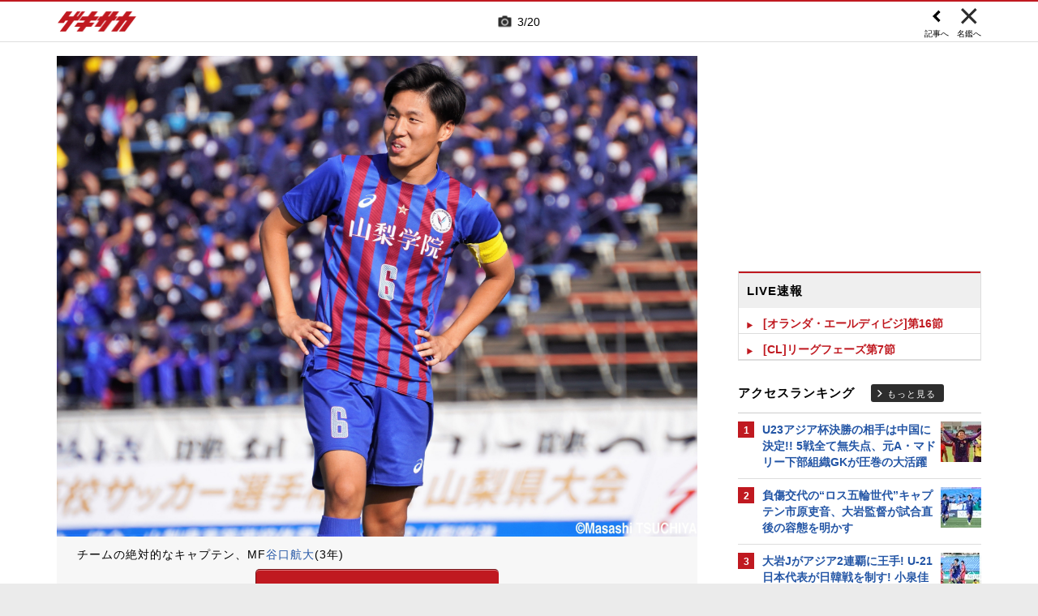

--- FILE ---
content_type: text/html; charset=UTF-8
request_url: https://web.gekisaka.jp/relatedarticle/photonews?player_id=51309&order=new&news_id=348688&photo_no=1&t=%E8%B0%B7%E5%8F%A3%E8%88%AA%E5%A4%A7%E3%81%AE%E5%86%99%E7%9C%9F%E7%89%B9%E9%9B%86+%7C+%E3%82%B2%E3%82%AD%E3%82%B5%E3%82%AB&src=sdkpreparse
body_size: 19351
content:
<!DOCTYPE html PUBLIC "-//W3C//DTD HTML 4.0 Transitional//EN" "http://www.w3.org/TR/html4/loose.dtd">
<!--[if lt IE 7 ]><html class="ie ie6" lang="ja" itemscope itemtype="http://schema.org/Article"><![endif]-->
<!--[if IE 7 ]><html class="ie ie7" lang="ja" itemscope itemtype="http://schema.org/Article"><![endif]-->
<!--[if IE 8 ]><html class="ie ie8" lang="ja" itemscope itemtype="http://schema.org/Article"><![endif]-->
<!--[if (gte IE 9)|!(IE)]><!--><html lang="ja" itemscope itemtype="http://schema.org/Article"><!--<![endif]-->
<head>
	<!-- meta http-equiv="X-UA-Compatible" content="IE=8" /-->
	<!-- Basic Page Needs
	  ================================================== -->
	<meta charset="utf-8">
	<title>谷口航大の写真特集 | ゲキサカ</title>
	<meta name="keywords" content="スポーツ,サッカー,フットボール,ニュース,写真,画像,フォトギャラリー,谷口航大,早稲田大,大学">
	<meta name="description" content="早稲田大に所属する谷口航大のフォトギャラリー。懐かしい秘蔵写真から最新の写真まで、さまざまな画像をまとめて見ることができます。">
	<meta name="robots" content="max-image-preview:large">
			<link rel="canonical" href="https://web.gekisaka.jp/relatedarticle/photonews?player_id=51309&order=new&news_id=348688&photo_no=1">
		<!-- Le fav and touch icons -->
	<link rel="apple-touch-icon-precomposed" sizes="144x144" href="//f.image.geki.jp/data/image/etc/apple-touch-icon-red.png">
	<link rel="apple-touch-icon-precomposed" sizes="114x114" href="//f.image.geki.jp/data/image/etc/apple-touch-icon-red.png">
	<link rel="apple-touch-icon-precomposed" sizes="72x72" href="//f.image.geki.jp/data/image/etc/apple-touch-icon-red.png">
	<link rel="apple-touch-icon-precomposed" href="//f.image.geki.jp/data/image/etc/apple-touch-icon-red.png">
	<!-- <link rel="shortcut icon" href=""> -->
	<meta name="format-detection" content="telephone=no">
	<meta name="viewport" content="width=device-width, initial-scale=1.0">
	<meta name="apple-mobile-web-app-capable" content="no">

	<meta property="og:title" content="谷口航大の写真特集 | ゲキサカ">
	<meta property="og:type" content="blog">
	<meta property="og:url" content="https://web.gekisaka.jp/relatedarticle/photonews?player_id=51309&order=new&news_id=348688&photo_no=1">
			<meta property="og:image" content="https://f.image.geki.jp/data/image/news/2560/349000/348688/news_348688_1.jpg?time=20211226194539">
		<meta property="og:description" content="早稲田大に所属する谷口航大のフォトギャラリー。懐かしい秘蔵写真から最新の写真まで、さまざまな画像をまとめて見ることができます。">
	<meta property="og:site_name" content="ゲキサカ">
	<meta property="fb:app_id" content="257252710958764">

			<meta name="twitter:card" content="summary_large_image">
		<meta name="twitter:site" content="@gekisaka">
	<meta name="twitter:title" content="谷口航大の写真特集 | ゲキサカ">
	<meta name="twitter:description" content="早稲田大に所属する谷口航大のフォトギャラリー。懐かしい秘蔵写真から最新の写真まで、さまざまな画像をまとめて見ることができます。">
			<meta name="twitter:image:src" content="https://f.image.geki.jp/data/image/news/600/349000/348688/news_twitter_348688_1.jpg?time=20211226194539">
				
		
	
<!-- Google Tag Manager -->
<script>
if(navigator.userAgent.indexOf('gekisaka-app') == -1){
window.dataLayer = window.dataLayer || [];
dataLayer.push({'ga':'true'});
	dataLayer.push({
		'contents_type':'relatedarticle',
		'page_type':'photonews'
	});
(function(w,d,s,l,i){w[l]=w[l]||[];w[l].push({'gtm.start':
new Date().getTime(),event:'gtm.js'});var f=d.getElementsByTagName(s)[0],
j=d.createElement(s),dl=l!='dataLayer'?'&l='+l:'';j.async=true;j.src=
'https://www.googletagmanager.com/gtm.js?id='+i+dl;f.parentNode.insertBefore(j,f);
})(window,document,'script','dataLayer','GTM-PD548V8');
}
</script>
<!-- End Google Tag Manager -->
<!-- Global site tag (gtag.js) - Google Analytics -->
<script async src="https://www.googletagmanager.com/gtag/js?id=G-5HH7MH94SJ"></script>
<script>
  window.dataLayer = window.dataLayer || [];
  function gtag(){dataLayer.push(arguments);}
  gtag('js', new Date());

  gtag('config', 'G-5HH7MH94SJ');
</script>
<!-- End Global site tag (gtag.js) - Google Analytics -->
<script type="text/javascript" src="//f.image.geki.jp/js/ga_mig.js?v=1.1"></script>


	<!-- CSS ================================================== -->
	<script type="text/javascript">
		var device = navigator.userAgent;
		var issmartphone = false;
		if((device.indexOf('iPhone') > 0 && device.indexOf('iPad') == -1) || device.indexOf('iPod') > 0 || device.indexOf('Android') > 0){
			issmartphone = true;
		}
	</script>
	<link rel="stylesheet" type="text/css" href="//f.image.geki.jp/css/style.css">
	<link rel="stylesheet" type="text/css" href="//f.image.geki.jp/css/corner/style.css">

		<link rel="stylesheet" href="//f.image.geki.jp/css/corner/cal.css" type="text/css">
		<link rel="stylesheet" href="//f.image.geki.jp/css/corner/simplePagination.css" type="text/css">
	<link href="//web.gekisaka.jp/css/font-awesome.min.css" rel="stylesheet">
	<link href="//f.image.geki.jp/css/jquery.mmenu.css" rel="stylesheet">
	<link href="//f.image.geki.jp/css/renewal_201509.css?v=1.22" rel="stylesheet">
	<link href="//f.image.geki.jp/css/corner/app.css" rel="stylesheet">
	<link href="//f.image.geki.jp/css/corner/photonews.css?v=1.5" rel="stylesheet" media="all">

			<link rel="preload" href="//f.image.geki.jp/data/image/news/2560/349000/348688/news_348688_1.jpg?time=20211226194539" as="image">

				<style>
			#access-ranking {
				margin-top: 0px;
			}

			#photonews .entry-body .btn.ar_left {
				margin-bottom: 1.844px;
			}
		</style>
	
	<!-- IE css -->
	<!--[if lt IE 8]>
		<link href="//f.image.geki.jp/css/corner/ie.css" rel="stylesheet" media="all">
	<![endif]-->

	<script type="text/javascript" src="https://ajax.googleapis.com/ajax/libs/jquery/1.7.2/jquery.min.js"></script>
	<script type="text/javascript" src="//f.image.geki.jp/js/jquery.history.js"></script>
	<script type="text/javascript" src="//f.image.geki.jp/js/jquery.lazyload.min.js"></script>
	<script type="text/javascript" src="//f.image.geki.jp/js/jquery.cookie.js"></script>
	<script type="text/javascript">
		$(document).ready(function(){ 
			$("img.lazy").lazyload({
				 effect_speed: 500,
				 effect : "fadeIn" 
			});
			$("#feature-plan img").lazyload({
				 effect_speed: 500,
				 effect : "fadeIn" 
			}); 
			$("#rank-access img").lazyload({
				 effect_speed: 500,
				 effect : "fadeIn" 
			}); 
		});
	</script>
	<script type="text/javascript">
		$(document).ready(function(){
			document.getElementById('zone-top').style.display = "block";
		});
	</script>
	<script type="text/javascript" src="//f.image.geki.jp/js/app.js?v=1.1"></script>
    <script type="text/javascript" src="//f.image.geki.jp/js/jquery-ui-1.9.2.custom.min.js"></script>
	
				
				<script type="text/javascript" src="//f.image.geki.jp/js/player-photonews.js?v=1.6"></script>
	
	<!-- CSS ================================================== -->

	
<script async src='https://securepubads.g.doubleclick.net/tag/js/gpt.js'></script>
<script>
(function(){
  var dmads = document.createElement('script');
  dmads.async = true;
  if ( issmartphone ) {
    dmads.src = 'https://ads.rubiconproject.com/prebid/16348_gekisaka_SP.js';
  } else {
    dmads.src = 'https://ads.rubiconproject.com/prebid/16348_gekisaka_PC.js';	
  }
  var node = document.getElementsByTagName('script')[0];
  node.parentNode.insertBefore(dmads, node);
})();
</script>
<script>
  !function (a9, a, p, s, t, A, g) { if (a[a9]) return; function q(c, r) { a[a9]._Q.push([c, r]) } a[a9] = { init: function () { q('i', arguments) }, fetchBids: function () { q('f', arguments) }, setDisplayBids: function () { }, targetingKeys: function () { return [] }, _Q: [] }; A = p.createElement(s); A.async = !0; A.src = t; g = p.getElementsByTagName(s)[0]; g.parentNode.insertBefore(A, g) }('apstag', window, document, 'script', '//c.amazon-adsystem.com/aax2/apstag.js');
</script>


<script>
var googletag = googletag || {};
googletag.cmd = googletag.cmd || [];

var pbjs = pbjs || {};
pbjs.que = pbjs.que || [];
</script>

<!-- GAM Header Tag Start -->
<script>
var gptadslots = [];
googletag.cmd.push(function() {
  if ( issmartphone ) {
	gptadslots['SP_Interstitial'] = googletag.defineOutOfPageSlot('/134974094/gekisaka1/GS_SP_Interstitial', googletag.enums.OutOfPageFormat.INTERSTITIAL).addService(googletag.pubads());
	gptadslots['SP_FOOTER_A'] = googletag.defineSlot('/134974094/gekisaka1/SP_FOOTER_A', [[1, 1], [300, 250],'fluid'], 'SP_FOOTER_A').addService(googletag.pubads());
	gptadslots['SP_NEWS_D'] = googletag.defineSlot('/134974094/gekisaka1/SP_NEWS_D', [[1, 1], [320, 100], [320, 50], [320, 110], [320, 180], [320, 130], [320, 75],'fluid'], 'SP_NEWS_D').addService(googletag.pubads());
	gptadslots['SP_NEWS_D_txt'] = googletag.defineSlot('/134974094/gekisaka1/SP_NEWS_D_txt', [[320, 100], [320, 50], [1, 1], 'fluid'], 'SP_NEWS_D_txt').addService(googletag.pubads());
	gptadslots['SP_NEWS_E'] = googletag.defineSlot('/134974094/gekisaka1/SP_NEWS_E', [[1, 1], [336, 280], [300, 250], 'fluid'], 'SP_NEWS_E').addService(googletag.pubads());
	gptadslots['SP_NEWS_Y1v2'] = googletag.defineSlot('/134974094/gekisaka1/SP_NEWS_Y1v2', [[1, 1], [320, 100], [320, 50], [320, 173], [336, 280], [300, 250],'fluid'], 'SP_NEWS_Y1v2').addService(googletag.pubads());
	gptadslots['SP_comic_01'] = googletag.defineSlot('/134974094/gekisaka1/SP_comic_01', [[1, 1], [320, 100], [320, 50], [336, 280], [300, 250], 'fluid'], 'SP_comic_01').addService(googletag.pubads());
	gptadslots['SP_comic_02'] = googletag.defineSlot('/134974094/gekisaka1/SP_comic_02', [[1, 1], [300, 150], [336, 280], [300, 250]], 'SP_comic_02').addService(googletag.pubads());
	gptadslots['SP_TOP_A'] = googletag.defineSlot('/134974094/gekisaka1/SP_TOP_A', [[1, 1], [300,250], [320,180], [320, 130], [320, 110], [320, 75], [320, 50], 'fluid'], 'SP_TOP_A').addService(googletag.pubads());
	gptadslots['SP_TOP_B'] = googletag.defineSlot('/134974094/gekisaka1/SP_TOP_B', [[1, 1], [320, 180], [320, 130], [320, 110], [320, 75], [320, 50], [300, 250], 'fluid'], 'SP_TOP_B').addService(googletag.pubads());
	gptadslots['SP_JACK_TOP'] = googletag.defineSlot('/134974094/gekisaka1/SP_JACK_TOP', [[1, 1]], 'SP_JACK_TOP').addService(googletag.pubads());
	gptadslots['SP_JACK_NEWS'] = googletag.defineSlot('/134974094/gekisaka1/SP_JACK_NEWS', [[1, 1],[320, 50], 'fluid'], 'SP_JACK_NEWS').addService(googletag.pubads());
	gptadslots['SP_SPIKE-DB_rectangle_A'] = googletag.defineSlot('/134974094/gekisaka1/SP_SPIKE-DB_rectangle_A', [[1, 1], [336, 280], [300, 250]], 'SP_SPIKE-DB_rectangle_A').addService(googletag.pubads());
	gptadslots['GS_SP_ARTICLE_PV'] = googletag.defineSlot('/134974094/gekisaka1/GS_SP_ARTICLE_PV', [[320, 200], [1, 1]], 'GS_SP_ARTICLE_PV').addService(googletag.pubads());
	gptadslots['SP_TOP_PR_1'] = googletag.defineSlot('/134974094/gekisaka1/SP_TOP_PR_1', [[1, 1], 'fluid'], 'SP_TOP_PR_1').addService(googletag.pubads());
	gptadslots['SP_TOP_PR_2'] = googletag.defineSlot('/134974094/gekisaka1/SP_TOP_PR_2', [[1, 1], 'fluid'], 'SP_TOP_PR_2').addService(googletag.pubads());
	gptadslots['SP_TOP_PR_3'] = googletag.defineSlot('/134974094/gekisaka1/SP_TOP_PR_3', [[1, 1], 'fluid'], 'SP_TOP_PR_3').addService(googletag.pubads());
	gptadslots['SP_TOP_PR_4'] = googletag.defineSlot('/134974094/gekisaka1/SP_TOP_PR_4', [[1, 1], 'fluid'], 'SP_TOP_PR_4').addService(googletag.pubads());
	gptadslots['SP_NEWS_PR_1'] = googletag.defineSlot('/134974094/gekisaka1/SP_NEWS_PR_1', [[1, 1], 'fluid'], 'SP_NEWS_PR_1').addService(googletag.pubads());
	gptadslots['SP_NEWS_PR_2'] = googletag.defineSlot('/134974094/gekisaka1/SP_NEWS_PR_2', [[1, 1], 'fluid'], 'SP_NEWS_PR_2').addService(googletag.pubads());
	gptadslots['SP_NEWS_detail_PR_1'] = googletag.defineSlot('/134974094/gekisaka1/SP_NEWS_detail_PR_1', [[1, 1], 'fluid'], 'SP_NEWS_detail_PR_1').addService(googletag.pubads());
	gptadslots['SP_NEWS_inread'] = googletag.defineSlot('/134974094/gekisaka1/SP_NEWS_inread', [[1, 1],[300,250],[320,180],'fluid'], 'SP_NEWS_inread').addService(googletag.pubads());
	gptadslots['SP_FOOTER_Yahoo'] = googletag.defineSlot('/134974094/gekisaka1/SP_FOOTER_Yahoo', [[1, 1], [320, 50]], 'SP_FOOTER_Yahoo').addService(googletag.pubads());
	gptadslots['SP_Special_1'] = googletag.defineSlot('/134974094/gekisaka1/SP_Special_1', [[1, 1], [320, 100], [320, 50], [300, 100], [320, 180], [300, 250], [336, 280],[320, 75],'fluid'], 'SP_Special_1').addService(googletag.pubads());
	gptadslots['SP_Special_2'] = googletag.defineSlot('/134974094/gekisaka1/SP_Special_2', [[1, 1], [320, 100], [320, 50], [300, 100], [320, 180], [300, 250], [336, 280],[320, 75],'fluid'], 'SP_Special_2').addService(googletag.pubads());
	gptadslots['SP_Special_3'] = googletag.defineSlot('/134974094/gekisaka1/SP_Special_3', [[1, 1], [320, 100], [320, 50], [300, 100], [320, 180], [300, 250], [336, 280],[320, 75],'fluid'], 'SP_Special_3').addService(googletag.pubads());
	gptadslots['SP_NEWS_overlay'] = googletag.defineSlot('/134974094/gekisaka1/SP_NEWS_overlay', [[1, 1], [320, 50],[320, 70],'fluid'], 'SP_NEWS_overlay').addService(googletag.pubads());

  } else {
	gptadslots['PC_FOOTER_A'] = googletag.defineSlot('/134974094/gekisaka1/PC_FOOTER_A', [[1, 1], [728, 90],  'fluid'], 'PC_FOOTER_A').addService(googletag.pubads());
	gptadslots['PC_SIDE_A'] = googletag.defineSlot('/134974094/gekisaka1/PC_SIDE_A', [[1, 1], [300, 600], [300, 250],  'fluid'], 'PC_SIDE_A').addService(googletag.pubads());
	gptadslots['PC_SIDE_B'] = googletag.defineSlot('/134974094/gekisaka1/PC_SIDE_B', [[1, 1], [300, 250],  'fluid'], 'PC_SIDE_B').addService(googletag.pubads());
	gptadslots['PC_NEWS_D'] = googletag.defineSlot('/134974094/gekisaka1/PC_NEWS_D', [[1, 1], [970, 250], [970, 90], [728, 90], 'fluid'], 'PC_NEWS_D').addService(googletag.pubads());
	gptadslots['PC_NEWS_detail_PR_1'] = googletag.defineSlot('/134974094/gekisaka1/PC_NEWS_detail_PR_1', [[1, 1], 'fluid'], 'PC_NEWS_detail_PR_1').addService(googletag.pubads());
	gptadslots['PC_NEWS_PHOTO'] = googletag.defineSlot('/134974094/gekisaka1/PC_NEWS_PHOTO', [[1, 1], [300, 250], 'fluid'], 'PC_NEWS_PHOTO').addService(googletag.pubads());
	gptadslots['PC_NEWS_E'] = googletag.defineSlot('/134974094/gekisaka1/PC_NEWS_E', [[1, 1], [336, 280], [300, 250], 'fluid'], 'PC_NEWS_E').addService(googletag.pubads());
	gptadslots['PC_NEWS_E2_Yahoo'] = googletag.defineSlot('/134974094/gekisaka1/PC_NEWS_E2_Yahoo', [[1, 1], [336, 280], [300, 250], 'fluid'], 'PC_NEWS_E2_Yahoo').addService(googletag.pubads());
	gptadslots['PC_NEWS_Y1v2'] = googletag.defineSlot('/134974094/gekisaka1/PC_NEWS_Y1v2', [[1, 1], [728, 130], [728, 90], 'fluid'], 'PC_NEWS_Y1v2').addService(googletag.pubads());
	gptadslots['PC_comic_01'] = googletag.defineSlot('/134974094/gekisaka1/PC_comic_01', [[1, 1], [336, 280], [300, 250], 'fluid'], 'PC_comic_01').addService(googletag.pubads());
	gptadslots['PC_comic_02'] = googletag.defineSlot('/134974094/gekisaka1/PC_comic_02', [[1, 1], [336, 280], [300, 250], [300, 150], 'fluid'], 'PC_comic_02').addService(googletag.pubads());
	gptadslots['PC_TOP_A'] = googletag.defineSlot('/134974094/gekisaka1/PC_TOP_A', [[1, 1], [731, 150], [728, 90], 'fluid'], 'PC_TOP_A').addService(googletag.pubads());
	gptadslots['PC_TOP_B'] = googletag.defineSlot('/134974094/gekisaka1/PC_TOP_B', [[1, 1], [731, 150], [728, 90], 'fluid'], 'PC_TOP_B').addService(googletag.pubads());
	gptadslots['PC_SPIKE-DB_rectangle_A'] = googletag.defineSlot('/134974094/gekisaka1/PC_SPIKE-DB_rectangle_A', [[1, 1], [336, 280], [300, 250], 'fluid'], 'PC_SPIKE-DB_rectangle_A').addService(googletag.pubads());
	gptadslots['PC_PR'] = googletag.defineSlot('/134974094/gekisaka1/PC_PR', [[300, 90], 'fluid', [1,1]], 'PC_PR').addService(googletag.pubads());
	gptadslots['PC_NEWS_PR_1'] = googletag.defineSlot('/134974094/gekisaka1/PC_NEWS_PR_1', [[1, 1], [300, 90], 'fluid'], 'PC_NEWS_PR_1').addService(googletag.pubads());
	gptadslots['PC_NEWS_PR_2'] = googletag.defineSlot('/134974094/gekisaka1/PC_NEWS_PR_2', [[1, 1], [300, 90], 'fluid'], 'PC_NEWS_PR_2').addService(googletag.pubads());
	gptadslots['PC_TOP_PR_1'] = googletag.defineSlot('/134974094/gekisaka1/PC_TOP_PR_1', [[1, 1], [300, 90], 'fluid'], 'PC_TOP_PR_1').addService(googletag.pubads());
	gptadslots['PC_NEWS_inread'] = googletag.defineSlot('/134974094/gekisaka1/PC_NEWS_inread', [[1, 1],[480,270],[468,60],'fluid'], 'PC_NEWS_inread').addService(googletag.pubads());
	gptadslots['PC_Special_1'] = googletag.defineSlot('/134974094/gekisaka1/PC_Special_1', [[1, 1], [468, 60], [640, 100], [728, 90],'fluid'], 'PC_Special_1').addService(googletag.pubads());
	gptadslots['PC_Special_2'] = googletag.defineSlot('/134974094/gekisaka1/PC_Special_2', [[1, 1], [468, 60], [640, 100], [728, 90],'fluid'], 'PC_Special_2').addService(googletag.pubads());
	gptadslots['PC_Special_3'] = googletag.defineSlot('/134974094/gekisaka1/PC_Special_3', [[1, 1], [468, 60], [640, 100], [728, 90],'fluid'], 'PC_Special_3').addService(googletag.pubads());
	gptadslots['PC_Special_Portrait_L'] = googletag.defineSlot('/134974094/gekisaka1/PC_Special_Portrait_L', [[1, 1], [120, 600], [300, 600], [300, 1000],'fluid'], 'PC_Special_Portrait_L').addService(googletag.pubads());
	gptadslots['PC_Special_Portrait_R'] = googletag.defineSlot('/134974094/gekisaka1/PC_Special_Portrait_R', [[1, 1], [120, 600], [300, 600], [300, 1000],'fluid'], 'PC_Special_Portrait_R').addService(googletag.pubads());
	gptadslots['PC_TOP_Billboard'] = googletag.defineSlot('/134974094/gekisaka1/PC_TOP_Billboard', [[1, 1], [970, 250], [728, 90], 'fluid'], 'PC_TOP_Billboard').addService(googletag.pubads());

  }

  googletag.pubads().collapseEmptyDivs(true,true);
  googletag.pubads().enableSingleRequest();
  googletag.pubads().disableInitialLoad();
  googletag.enableServices();
  if (issmartphone) {
    googletag.display(gptadslots['SP_Interstitial']);
  }
});

var cX = cX || {}; cX.callQueue = cX.callQueue || [];
cX.callQueue.push(['invoke', function () {
var cx_segments = cX.getUserSegmentIds({ persistedQueryId: 'ecd8a91406d797e64447b1e941fffcac99f45a94' });
    googletag.cmd.push(function () {
    googletag.pubads().setTargeting('CxSegments', cx_segments);
    });
    cX.getSegments("20cf87c26683f0c58e0e9a1fa917d76eaf94849b", function (segments) {
    var contextualIds = [];
        cX.Array.forEach(segments, function (cxTypedSegment, index) {
        if (cxTypedSegment.type === "contextual") {
        contextualIds.push(cxTypedSegment.id);
            }
        });
        googletag.cmd.push(function () {
        googletag.pubads().setTargeting("CxContext", contextualIds);
        });
    });
}]);

</script>

<script>
// Timeout
var apstagTimeout = 1500;
var failSafeTimeout = 3500;

apstag.init({
  pubID: '3598',
  adServer: 'googletag',
  bidTimeout: apstagTimeout
});

var apstagSlots = [];
if ( issmartphone ) {

	apstagSlots.push( { slotID: 'SP_TOP_B', slotName: '/134974094/gekisaka1/SP_TOP_B', sizes: [[300, 250], [320, 180], [320, 50]] } );
	apstagSlots.push( { slotID: 'SP_NEWS_D', slotName: '/134974094/gekisaka1/SP_NEWS_D', sizes: [[320, 100], [320, 50], [320, 180]] } );
	apstagSlots.push( { slotID: 'SP_NEWS_E', slotName: '/134974094/gekisaka1/SP_NEWS_E', sizes: [[336, 280], [300, 250]] } );
	apstagSlots.push( { slotID: 'SP_JACK_NEWS', slotName: '/134974094/gekisaka1/SP_JACK_NEWS', sizes: [[320, 50]] } );
	apstagSlots.push( { slotID: 'SP_NEWS_overlay', slotName: '/134974094/gekisaka1/SP_NEWS_overlay', sizes: [[320, 50]] } );

} else {

	apstagSlots.push( { slotID: 'PC_TOP_B', slotName: '/134974094/gekisaka1/PC_TOP_B', sizes: [[728, 90]] } );
	apstagSlots.push( { slotID: 'PC_SIDE_A', slotName: '/134974094/gekisaka1/PC_SIDE_A', sizes: [[300, 600], [300, 250]] } );
	apstagSlots.push( { slotID: 'PC_SIDE_B', slotName: '/134974094/gekisaka1/PC_SIDE_B', sizes: [[300, 250]] } );
	apstagSlots.push( { slotID: 'PC_NEWS_D', slotName: '/134974094/gekisaka1/PC_NEWS_D', sizes: [[970, 250], [970, 90], [728, 90]] } );
	apstagSlots.push( { slotID: 'PC_NEWS_E', slotName: '/134974094/gekisaka1/PC_NEWS_E', sizes: [[336, 280], [300, 250]] } );
	apstagSlots.push( { slotID: 'PC_NEWS_PHOTO', slotName: '/134974094/gekisaka1/PC_NEWS_PHOTO', sizes: [[300, 250]] } );
	apstagSlots.push( { slotID: 'PC_NEWS_E2_Yahoo', slotName: '/134974094/gekisaka1/PC_NEWS_E2_Yahoo', sizes: [[336, 280], [300, 250]] } );

}

function fetchHeaderBids() {
  var bidders = ['a9', 'prebid'];
  var requestManager = {
    adserverRequestSent: false
  };

  bidders.forEach(function(bidder) {
    requestManager[bidder] = false;
  })

  function allBiddersBack() {
    var allBiddersBack = bidders
      .map(function(bidder) {return requestManager[bidder]; })
      .filter(function(bool) {return bool;})
      .length === bidders.length;
    return allBiddersBack;
  }

  function headerBidderBack(bidder) {
    if (requestManager.adserverRequestSent === true) {
      return;
    }
    if (bidder === 'a9') {
      googletag.cmd.push(function() {
        apstag.setDisplayBids();
      });
    }
    requestManager[bidder] = true;
    if (allBiddersBack()) {
      sendAdserverRequest();
    }
  }

  function sendAdserverRequest() {
    if (requestManager.adserverRequestSent === true) {
      return;
    }
    requestManager.adserverRequestSent = true;
    googletag.cmd.push(function() {
      googletag.pubads().refresh();
    });
  }

  function requestBids() {
    apstag.fetchBids({
      slots: apstagSlots
    }, function(bids) {
      headerBidderBack('a9');
    });
    // Demand Manager (Prebid.js)
    googletag.cmd.push(function () {
      pbjs.que.push(function () {
        pbjs.rp.requestBids({
          callback: function (bidResponses) {

          }
        });
      });
    });
  }

  requestBids();
  window.setTimeout(function() {
    sendAdserverRequest();
  }, failSafeTimeout);
}

fetchHeaderBids();
</script>
		
<script type="text/javascript">
if(navigator.userAgent.indexOf('gekisaka-app') == -1){
	googletag.cmd.push(function() {
		googletag.pubads().setTargeting('URLs', location.pathname.substr(0,40));
		googletag.pubads().setTargeting('Ref', document.referrer.length>0?document.referrer.split('/')[2]:'null');
		googletag.pubads().setTargeting('contents_type', ['relatedarticle']);
		googletag.pubads().setTargeting('page_type', ['photonews']);
		googletag.pubads().setTargeting('PR', ['false']);
		googletag.pubads().setTargeting("strnativekey", "PytfL7PMPGEbMjHARJ3Qdr42");
		var gekicookies = document.cookie;
		if(gekicookies != ''){
			var gekicookieArray = gekicookies.split(';');
			for(var i = 0; i < gekicookieArray.length; i++){
				var gekicookie = gekicookieArray[i].split('=');
				if(gekicookie[0].match("KDS_A")){ googletag.pubads().setTargeting(gekicookie[0].replace(" ", ""), [gekicookie[1]]); }
				if(gekicookie[0].match("KDS_G")){ googletag.pubads().setTargeting(gekicookie[0].replace(" ", ""), [gekicookie[1]]); }
				if(gekicookie[0].match("KDS_B")){ googletag.pubads().setTargeting(gekicookie[0].replace(" ", ""), [gekicookie[1]]); }
			}
		}
	});

}
</script>

	<script>window["_GOOG_TRANS_EXT_VER"] = "1";</script>

	<script type="text/javascript" src="//f.image.geki.jp/js/jkl-calendar.js" charset="Shift_JIS"></script>
	<script src="https://store.f.image.geki.jp/store/assets/v1/js/slick.min.js"></script>

<script type="text/javascript">
function fetchLazyloadingBids(apstagLazyloadingSlot, slotName) {
  if (false === gptadslots.hasOwnProperty(slotName)){
    return false;
  }

  var lazyloadingBidders = ['a9', 'prebid'];
  var lazyloadingRequestManager = {
    adserverRequestSent: false
  };

  lazyloadingBidders.forEach(function(bidder) {
    lazyloadingRequestManager[bidder] = false;
  })

  function allLazyloadingBiddersBack() {
    var allLazyloadingBiddersBack = lazyloadingBidders
      .map(function(bidder) {return lazyloadingRequestManager[bidder]; })
      .filter(function(bool) {return bool;})
      .length === lazyloadingBidders.length;
    return allLazyloadingBiddersBack;
  }

  function lazyloadingBidderBack(bidder) {
    if (lazyloadingRequestManager.adserverRequestSent === true) {
      return;
    }
    if (bidder === 'a9') {
      googletag.cmd.push(function() {
        apstag.setDisplayBids();
      });
    } else if (bidder === 'prebid') {
      // DO NOTHING
    }
    lazyloadingRequestManager[bidder] = true;
    if (allLazyloadingBiddersBack()) {
      sendLazyloadingAdserverRequest();
    }
  }

  function sendLazyloadingAdserverRequest() {
    if (lazyloadingRequestManager.adserverRequestSent === true) {
      return;
    }
    lazyloadingRequestManager.adserverRequestSent = true;
    googletag.cmd.push(function() {
      googletag.pubads().refresh([gptadslots[slotName]]);
    });
  }

  function requestLazyloadingBids() {
    // TAM
    apstag.fetchBids({
      // Hard-Coded
      slots: [apstagLazyloadingSlot]
    }, function(bids) {
      lazyloadingBidderBack('a9');
    });
    // Demand Manager (Prebid.js)
    googletag.cmd.push(function() {
      pbjs.que.push(function() {
        pbjs.rp.requestBids({
          callback: function (bidResponses) {
            lazyloadingBidderBack('prebid');
          },
          gptSlotObjects: [gptadslots[slotName]]
        });
      });
    });
  }

  requestLazyloadingBids();
  window.setTimeout(function() {
    sendLazyloadingAdserverRequest();
  }, failSafeTimeout);
}
</script>
</head>
<body id="photonews" class="js" data-twttr-rendered="true">
<!-- Google Tag Manager (noscript) --><noscript><iframe src="https://www.googletagmanager.com/ns.html?id=GTM-PD548V8"height="0" width="0" style="display:none;visibility:hidden"></iframe></noscript><!-- End Google Tag Manager (noscript) -->
<!-- header -->
<div id="zone-top">
	<header id="header">
		<div class="row">
			<div class="nav-top">
				<div class="nav-top_inner">
					<ul class="top-left">
						<li><h1 id="nav-logo"><a href="/">ゲキサカ</a></h1></li>
					</ul>
											<div class="top-center">
							<div class="slick-counter">
								<span class="photonews_slide_current">3</span>
								<span class="photonews_slide_total">20</span>
							</div>
						</div><!-- .top-center -->
										<div class="top-right">
						<a href="" class="close-btn">
							<div class="close">
								<img src="//f.image.geki.jp/images/close.png" alt="">
																<span>名鑑へ</span>
															</div><!-- .close -->
						</a>
					</div><!-- .top-right -->
										<div class="top-right top-right-left">
						<a href="//web.gekisaka.jp/photonews/highschool/detail/?348688-348688-pn&photo_no=1#photolist" class="news-link-btn">
							<div class="close">
								<img src="//f.image.geki.jp/images/big_arrow_left.png" alt="">
								<span>記事へ</span>
							</div><!-- .close -->
						</a>
					</div><!-- .top-right-left -->
									</div><!-- .nav-top_inner -->
			</div><!-- #nav-top -->
		</div><!-- .row -->
	</header>
</div>

<!-- end header -->

<div id="wrap">
	
<div id='SP_NEWS_overlay' style='position:fixed;left:0;bottom:0;z-index:100;max-height:100px;width:100%;text-align:center'>
	<script> if ( issmartphone ) googletag.cmd.push(function() { googletag.display('SP_NEWS_overlay'); });</script>
</div>

	<div id="fb-root"></div>
	<script>(function(d, s, id) {
		var js, fjs = d.getElementsByTagName(s)[0];
		if (d.getElementById(id)) return;
		js = d.createElement(s); js.id = id;
		js.src = "https://connect.facebook.net/ja_JP/sdk.js#xfbml=1&version=v3.0";
		fjs.parentNode.insertBefore(js, fjs);
	}(document, 'script', 'facebook-jssdk'));</script>

	<!--[if lt IE 7]>
		<p class="chromeframe"> <strong>outdated</strong> browser. Please <a href="http://browsehappy.com/">upgrade your browser</a> to improve your experience.</p>
	<![endif]-->	<!-- end head include-->

	<!-- loop-single.php -->
	
	<div id="zones-middle" class="row">
		<div class="zones-middle-container">
			<!--=========== contents ============-->
				<article id="single-main" class="entry-post-container">
		
				
		
						<input type="hidden" name="page" value="1">
			<input type="hidden" name="order_new" value="//web.gekisaka.jp/relatedarticle/photonews?player_id=51309&order=new&news_id=380210&photo_no=18">
			<input type="hidden" name="order_old" value="//web.gekisaka.jp/relatedarticle/photonews?player_id=51309&order=old&news_id=285251&photo_no=17">
			<input type="hidden" name="photo_max_count" value="20">
			<input type="hidden" name="photo_list" value='[{"mst_id_news":"380210","photo_no":"18","mst_id_player":"51309","news_type":"2","category_id":"13","subject":"[\u7df4\u7fd2\u8a66\u5408]\u5175\u85e4\u65b0\u76e3\u7763\u7387\u3044\u308b\u65e9\u7a32\u7530\u5927\u304cU-18\u65e5\u672c\u4ee3\u8868\u5019\u88dc\u3068\u7df4\u7fd2\u8a66\u5408(29\u679a)","body":"\u3000U-18\u65e5\u672c\u4ee3\u8868\u5019\u88dc\u306f3\u65e5\u3001\u65e9\u7a32\u7530\u5927\u3068\u7df4\u7fd2\u8a66\u5408(45\u5206\u00d73\u672c)\u3092\u884c\u3044\u3001\uff13\uff0d\uff12\u3067\u7af6\u308a\u52dd\u3063\u305f\u3002\r\n","newssrc":"0","open_day":"2023-03-13 23:54:00","update_day":"2023-03-13 23:54:50","fp_id":"380210","fp_cat":"pn","file_ext":"webp","org_file_ext":"jpg","caption":"MF{{\u8c37\u53e3\u822a\u5927}}(1\u5e74=\u5c71\u68a8\u5b66\u9662\u9ad8)","caption_translation":"MF<pcsmp><a href=\"\/\/web.gekisaka.jp\/player\/?51309-51309-jp\">\u8c37\u53e3\u822a\u5927<\/a><\/pcsmp>(1\u5e74=\u5c71\u68a8\u5b66\u9662\u9ad8)","copyright":"Taro YOSHIDA","copyright_color":"1","news_url":"\/\/web.gekisaka.jp\/photonews\/university\/detail\/?380210-380210-pn&photo_no=18#photolist"},{"mst_id_news":"349438","photo_no":"8","mst_id_player":"51309","news_type":"2","category_id":"17","subject":"\u738b\u8005\u30fb\u5c71\u68a8\u5b66\u9662\u304c\u521d\u6226\u6557\u9000\u2026\u4f50\u8cc0\u6771\u304c\u4e2d\u5c71\u30fb\u6e9d\u53e3\u306e\u901f\u653b2\u767a\u30673\u56de\u6226\u3078(8\u679a)","body":"\u3000\u7b2c100\u56de\u5168\u56fd\u9ad8\u6821\u30b5\u30c3\u30ab\u30fc\u9078\u624b\u6a29\u306f12\u670831\u65e5\u30012\u56de\u6226\u3092\u884c\u3044\u3001{{c|\u4f50\u8cc0\u6771\u9ad8}}(\u4f50\u8cc0)\u304c{{c|\u5c71\u68a8\u5b66\u9662\u9ad8}}(\u5c71\u68a8)\u3092\uff12\u2212\uff10\u3067\u7834\u3063\u305f\u3002(\u5199\u771f\u5354\u529b\u300e\u9ad8\u6821\u30b5\u30c3\u30ab\u30fc\u5e74\u9451\u300f)\r\n<noyahoo><hr\/><a href=\"https:\/\/web.gekisaka.jp\/pickup\/detail\/?338734-338734-fl\">\u25cf\u3010\u7279\u8a2d\u3011\u9ad8\u6821\u9078\u624b\u6a292021<\/a>\r\n<a class=\"\" href=\"https:\/\/sportsbull.jp\/live\/highschool_soccer\/\"onclick=\"ga(&#39;send&#39;, &#39;event&#39;, &#39;sportsbull2021&#39;, &#39;click&#39;, &#39;100senshuken&#39;);\" target=\"_blank\">\u25b6\u9ad8\u6821\u30b5\u30c3\u30ab\u30fc\u9078\u624b\u6a29 \u5168\u8a66\u5408\u30e9\u30a4\u30d6\uff06\u30c0\u30a4\u30b8\u30a7\u30b9\u30c8\u914d\u4fe1\u306f\u3053\u3061\u3089<\/a><\/noyahoo>","newssrc":"0","open_day":"2022-01-01 12:45:00","update_day":"2022-01-01 12:43:46","fp_id":"349438","fp_cat":"pn","file_ext":"jpg","org_file_ext":"jpg","caption":"\u30c1\u30fc\u30e0\u3092\u675f\u306d\u305fMF{{\u8c37\u53e3\u822a\u5927}}(3\u5e74)","caption_translation":"\u30c1\u30fc\u30e0\u3092\u675f\u306d\u305fMF<pcsmp><a href=\"\/\/web.gekisaka.jp\/player\/?51309-51309-jp\">\u8c37\u53e3\u822a\u5927<\/a><\/pcsmp>(3\u5e74)","copyright":"HIGH SCHOOL SOCCER YEARBOOK","copyright_color":"1","news_url":"\/\/web.gekisaka.jp\/photonews\/highschool\/detail\/?349438-349438-pn&photo_no=8#photolist"},{"mst_id_news":"348688","photo_no":"1","mst_id_player":"51309","news_type":"2","category_id":"17","subject":"\u5c71\u68a8\u5b66\u9662\u306e\u30ad\u30e3\u30d7\u30c6\u30f3\u3001MF\u8c37\u53e3\u822a\u5927\u306f\u3053\u306e\u65e5\u3082PK\u306e\u30e9\u30b9\u30c8\u30ad\u30c3\u30ab\u30fc\u306b(5\u679a)","body":"\u300011\u67086\u65e5\u306b\u884c\u308f\u308c\u305f\u7b2c100\u56de\u5168\u56fd\u9ad8\u6821\u30b5\u30c3\u30ab\u30fc\u9078\u624b\u6a29\u306e\u5c71\u68a8\u770c\u4e88\u9078\u6c7a\u52dd\u3001{{c|\u5c71\u68a8\u5b66\u9662\u9ad8}}\u3068\u97ee\u5d0e\u9ad8\u306e\u4e00\u6226\u306f\u3001\uff11\uff0d\uff11\u3067\u7a81\u5165\u3057\u305fPK\u6226\u3067\u5c71\u68a8\u5b66\u9662\u304c\u7af6\u308a\u52dd\u3061\u3001\u5168\u56fd\u9023\u8987\u3078\u306e\u6311\u6226\u6a29\u3092\u52dd\u3061\u7372\u3063\u305f\u3002<noyahoo><hr\/><a href=\"https:\/\/web.gekisaka.jp\/pickup\/detail\/?338734-338734-fl\">\u25cf\u3010\u7279\u8a2d\u3011\u9ad8\u6821\u9078\u624b\u6a292021<\/a>\r\n<a class=\"\" href=\"https:\/\/sportsbull.jp\/live\/highschool_soccer\/\"onclick=\"ga(&#39;send&#39;, &#39;event&#39;, &#39;sportsbull2021&#39;, &#39;click&#39;, &#39;100senshuken&#39;);\" target=\"_blank\">\u25b6\u9ad8\u6821\u30b5\u30c3\u30ab\u30fc\u9078\u624b\u6a29 \u5730\u533a\u5927\u4f1a\u6c7a\u52dd\u30e9\u30a4\u30d6&\u30a2\u30fc\u30ab\u30a4\u30d6\u914d\u4fe1\u306f\u3053\u3061\u3089<\/a><\/noyahoo>","newssrc":"0","open_day":"2021-12-26 19:35:00","update_day":"2021-12-26 19:45:39","fp_id":"348688","fp_cat":"pn","file_ext":"jpg","org_file_ext":"jpg","caption":"\u30c1\u30fc\u30e0\u306e\u7d76\u5bfe\u7684\u306a\u30ad\u30e3\u30d7\u30c6\u30f3\u3001MF{{\u8c37\u53e3\u822a\u5927}}(3\u5e74)","caption_translation":"\u30c1\u30fc\u30e0\u306e\u7d76\u5bfe\u7684\u306a\u30ad\u30e3\u30d7\u30c6\u30f3\u3001MF<pcsmp><a href=\"\/\/web.gekisaka.jp\/player\/?51309-51309-jp\">\u8c37\u53e3\u822a\u5927<\/a><\/pcsmp>(3\u5e74)","copyright":"Masashi TSUCHIYA","copyright_color":"1","news_url":"\/\/web.gekisaka.jp\/photonews\/highschool\/detail\/?348688-348688-pn&photo_no=1#photolist"},{"mst_id_news":"343462","photo_no":"1","mst_id_player":"51309","news_type":"2","category_id":"17","subject":"\u201c\u5c71\u5b66\u306e\u30ab\u30f3\u30c6\u201d\u3078\u3002\u30bb\u30ab\u30f3\u30c9\u30dc\u30fc\u30eb\u5236\u5727\u3057\u305f\u5c71\u68a8\u5b66\u9662MF\u8c37\u53e3\u4e3b\u5c06\u306f\u653b\u6483\u9762\u3067\u306e\u6d3b\u8e8d\u8a93\u3046(5\u679a)","body":"\u3000\u7b2c100\u56de\u5168\u56fd\u9ad8\u6821\u30b5\u30c3\u30ab\u30fc\u9078\u624b\u6a29\u5c71\u68a8\u770c\u4e88\u9078\u306f16\u65e5\u306b3\u56de\u6226\u3092\u884c\u3044\u3001\u6628\u5e74\u5ea6\u65e5\u672c\u4e00\u306e{{c|\u5c71\u68a8\u5b66\u9662\u9ad8}}\u304c\u7b1b\u5439\u9ad8\u3068\u5bfe\u6226\u3002\u5c71\u68a8\u5b66\u9662\u304c\uff15\uff0d\uff10\u3067\u52dd\u3063\u305f\u3002<noyahoo><hr\/>\u25bc\u95a2\u9023\u30ea\u30f3\u30af\r\n<a href=\"https:\/\/web.gekisaka.jp\/pickup\/detail\/?338734-338734-fl\">\u25cf\u3010\u7279\u8a2d\u3011\u9ad8\u6821\u9078\u624b\u6a292021<\/a><\/noyahoo>\r\n","newssrc":"0","open_day":"2021-10-18 22:17:00","update_day":"2021-10-18 22:17:52","fp_id":"343462","fp_cat":"pn","file_ext":"jpg","org_file_ext":"jpg","caption":"MF{{\u8c37\u53e3\u822a\u5927}}\u4e3b\u5c06(3\u5e74)\u306f\u6628\u5e74\u5ea6\u306e\u65e5\u672c\u4e00\u30e1\u30f3\u30d0\u30fc","caption_translation":"MF<pcsmp><a href=\"\/\/web.gekisaka.jp\/player\/?51309-51309-jp\">\u8c37\u53e3\u822a\u5927<\/a><\/pcsmp>\u4e3b\u5c06(3\u5e74)\u306f\u6628\u5e74\u5ea6\u306e\u65e5\u672c\u4e00\u30e1\u30f3\u30d0\u30fc","copyright":"Taro YOSHIDA","copyright_color":"1","news_url":"\/\/web.gekisaka.jp\/photonews\/highschool\/detail\/?343462-343462-pn&photo_no=1#photolist"},{"mst_id_news":"343462","photo_no":"2","mst_id_player":"51309","news_type":"2","category_id":"17","subject":"\u201c\u5c71\u5b66\u306e\u30ab\u30f3\u30c6\u201d\u3078\u3002\u30bb\u30ab\u30f3\u30c9\u30dc\u30fc\u30eb\u5236\u5727\u3057\u305f\u5c71\u68a8\u5b66\u9662MF\u8c37\u53e3\u4e3b\u5c06\u306f\u653b\u6483\u9762\u3067\u306e\u6d3b\u8e8d\u8a93\u3046(5\u679a)","body":"\u3000\u7b2c100\u56de\u5168\u56fd\u9ad8\u6821\u30b5\u30c3\u30ab\u30fc\u9078\u624b\u6a29\u5c71\u68a8\u770c\u4e88\u9078\u306f16\u65e5\u306b3\u56de\u6226\u3092\u884c\u3044\u3001\u6628\u5e74\u5ea6\u65e5\u672c\u4e00\u306e{{c|\u5c71\u68a8\u5b66\u9662\u9ad8}}\u304c\u7b1b\u5439\u9ad8\u3068\u5bfe\u6226\u3002\u5c71\u68a8\u5b66\u9662\u304c\uff15\uff0d\uff10\u3067\u52dd\u3063\u305f\u3002<noyahoo><hr\/>\u25bc\u95a2\u9023\u30ea\u30f3\u30af\r\n<a href=\"https:\/\/web.gekisaka.jp\/pickup\/detail\/?338734-338734-fl\">\u25cf\u3010\u7279\u8a2d\u3011\u9ad8\u6821\u9078\u624b\u6a292021<\/a><\/noyahoo>\r\n","newssrc":"0","open_day":"2021-10-18 22:17:00","update_day":"2021-10-18 22:17:52","fp_id":"343462","fp_cat":"pn","file_ext":"jpg","org_file_ext":"jpg","caption":"\u7e26\u6a2a\u7121\u5c3d\u306b\u99c6\u3051\u56de\u308a\u3001\u30bb\u30ab\u30f3\u30c9\u30dc\u30fc\u30eb\u3092\u56de\u53ce","caption_translation":"\u7e26\u6a2a\u7121\u5c3d\u306b\u99c6\u3051\u56de\u308a\u3001\u30bb\u30ab\u30f3\u30c9\u30dc\u30fc\u30eb\u3092\u56de\u53ce","copyright":"Taro YOSHIDA","copyright_color":"1","news_url":"\/\/web.gekisaka.jp\/photonews\/highschool\/detail\/?343462-343462-pn&photo_no=2#photolist"},{"mst_id_news":"343462","photo_no":"3","mst_id_player":"51309","news_type":"2","category_id":"17","subject":"\u201c\u5c71\u5b66\u306e\u30ab\u30f3\u30c6\u201d\u3078\u3002\u30bb\u30ab\u30f3\u30c9\u30dc\u30fc\u30eb\u5236\u5727\u3057\u305f\u5c71\u68a8\u5b66\u9662MF\u8c37\u53e3\u4e3b\u5c06\u306f\u653b\u6483\u9762\u3067\u306e\u6d3b\u8e8d\u8a93\u3046(5\u679a)","body":"\u3000\u7b2c100\u56de\u5168\u56fd\u9ad8\u6821\u30b5\u30c3\u30ab\u30fc\u9078\u624b\u6a29\u5c71\u68a8\u770c\u4e88\u9078\u306f16\u65e5\u306b3\u56de\u6226\u3092\u884c\u3044\u3001\u6628\u5e74\u5ea6\u65e5\u672c\u4e00\u306e{{c|\u5c71\u68a8\u5b66\u9662\u9ad8}}\u304c\u7b1b\u5439\u9ad8\u3068\u5bfe\u6226\u3002\u5c71\u68a8\u5b66\u9662\u304c\uff15\uff0d\uff10\u3067\u52dd\u3063\u305f\u3002<noyahoo><hr\/>\u25bc\u95a2\u9023\u30ea\u30f3\u30af\r\n<a href=\"https:\/\/web.gekisaka.jp\/pickup\/detail\/?338734-338734-fl\">\u25cf\u3010\u7279\u8a2d\u3011\u9ad8\u6821\u9078\u624b\u6a292021<\/a><\/noyahoo>\r\n","newssrc":"0","open_day":"2021-10-18 22:17:00","update_day":"2021-10-18 22:17:52","fp_id":"343462","fp_cat":"pn","file_ext":"jpg","org_file_ext":"jpg","caption":"\u300c\u30a8\u30f3\u30b4\u30ed\u30fb\u30ab\u30f3\u30c6\u3092\u30a4\u30e1\u30fc\u30b8\u3057\u3066\u7e26\u6a2a\u7121\u5c3d\u306b\u99c6\u3051\u56de\u3063\u3066\u884c\u304d\u305f\u3044\u300d","caption_translation":"\u300c\u30a8\u30f3\u30b4\u30ed\u30fb\u30ab\u30f3\u30c6\u3092\u30a4\u30e1\u30fc\u30b8\u3057\u3066\u7e26\u6a2a\u7121\u5c3d\u306b\u99c6\u3051\u56de\u3063\u3066\u884c\u304d\u305f\u3044\u300d","copyright":"Taro YOSHIDA","copyright_color":"1","news_url":"\/\/web.gekisaka.jp\/photonews\/highschool\/detail\/?343462-343462-pn&photo_no=3#photolist"},{"mst_id_news":"343462","photo_no":"4","mst_id_player":"51309","news_type":"2","category_id":"17","subject":"\u201c\u5c71\u5b66\u306e\u30ab\u30f3\u30c6\u201d\u3078\u3002\u30bb\u30ab\u30f3\u30c9\u30dc\u30fc\u30eb\u5236\u5727\u3057\u305f\u5c71\u68a8\u5b66\u9662MF\u8c37\u53e3\u4e3b\u5c06\u306f\u653b\u6483\u9762\u3067\u306e\u6d3b\u8e8d\u8a93\u3046(5\u679a)","body":"\u3000\u7b2c100\u56de\u5168\u56fd\u9ad8\u6821\u30b5\u30c3\u30ab\u30fc\u9078\u624b\u6a29\u5c71\u68a8\u770c\u4e88\u9078\u306f16\u65e5\u306b3\u56de\u6226\u3092\u884c\u3044\u3001\u6628\u5e74\u5ea6\u65e5\u672c\u4e00\u306e{{c|\u5c71\u68a8\u5b66\u9662\u9ad8}}\u304c\u7b1b\u5439\u9ad8\u3068\u5bfe\u6226\u3002\u5c71\u68a8\u5b66\u9662\u304c\uff15\uff0d\uff10\u3067\u52dd\u3063\u305f\u3002<noyahoo><hr\/>\u25bc\u95a2\u9023\u30ea\u30f3\u30af\r\n<a href=\"https:\/\/web.gekisaka.jp\/pickup\/detail\/?338734-338734-fl\">\u25cf\u3010\u7279\u8a2d\u3011\u9ad8\u6821\u9078\u624b\u6a292021<\/a><\/noyahoo>\r\n","newssrc":"0","open_day":"2021-10-18 22:17:00","update_day":"2021-10-18 22:17:52","fp_id":"343462","fp_cat":"pn","file_ext":"jpg","org_file_ext":"jpg","caption":"\u5b9a\u8a55\u306e\u3042\u308b\u5b88\u5099\u9762\u306b\u52a0\u3048\u3001\u653b\u6483\u9762\u3067\u3082\u9055\u3044\u3092\u751f\u307f\u51fa\u3059\u3053\u3068\u3092\u76ee\u6307\u3059","caption_translation":"\u5b9a\u8a55\u306e\u3042\u308b\u5b88\u5099\u9762\u306b\u52a0\u3048\u3001\u653b\u6483\u9762\u3067\u3082\u9055\u3044\u3092\u751f\u307f\u51fa\u3059\u3053\u3068\u3092\u76ee\u6307\u3059","copyright":"Taro YOSHIDA","copyright_color":"1","news_url":"\/\/web.gekisaka.jp\/photonews\/highschool\/detail\/?343462-343462-pn&photo_no=4#photolist"},{"mst_id_news":"343462","photo_no":"5","mst_id_player":"51309","news_type":"2","category_id":"17","subject":"\u201c\u5c71\u5b66\u306e\u30ab\u30f3\u30c6\u201d\u3078\u3002\u30bb\u30ab\u30f3\u30c9\u30dc\u30fc\u30eb\u5236\u5727\u3057\u305f\u5c71\u68a8\u5b66\u9662MF\u8c37\u53e3\u4e3b\u5c06\u306f\u653b\u6483\u9762\u3067\u306e\u6d3b\u8e8d\u8a93\u3046(5\u679a)","body":"\u3000\u7b2c100\u56de\u5168\u56fd\u9ad8\u6821\u30b5\u30c3\u30ab\u30fc\u9078\u624b\u6a29\u5c71\u68a8\u770c\u4e88\u9078\u306f16\u65e5\u306b3\u56de\u6226\u3092\u884c\u3044\u3001\u6628\u5e74\u5ea6\u65e5\u672c\u4e00\u306e{{c|\u5c71\u68a8\u5b66\u9662\u9ad8}}\u304c\u7b1b\u5439\u9ad8\u3068\u5bfe\u6226\u3002\u5c71\u68a8\u5b66\u9662\u304c\uff15\uff0d\uff10\u3067\u52dd\u3063\u305f\u3002<noyahoo><hr\/>\u25bc\u95a2\u9023\u30ea\u30f3\u30af\r\n<a href=\"https:\/\/web.gekisaka.jp\/pickup\/detail\/?338734-338734-fl\">\u25cf\u3010\u7279\u8a2d\u3011\u9ad8\u6821\u9078\u624b\u6a292021<\/a><\/noyahoo>\r\n","newssrc":"0","open_day":"2021-10-18 22:17:00","update_day":"2021-10-18 22:17:52","fp_id":"343462","fp_cat":"pn","file_ext":"jpg","org_file_ext":"jpg","caption":"\u601d\u3044\u5207\u308a\u826f\u304f\u30df\u30c9\u30eb\u30b7\u30e5\u30fc\u30c8\u3092\u6253\u3061\u8fbc\u3093\u3060","caption_translation":"\u601d\u3044\u5207\u308a\u826f\u304f\u30df\u30c9\u30eb\u30b7\u30e5\u30fc\u30c8\u3092\u6253\u3061\u8fbc\u3093\u3060","copyright":"Taro YOSHIDA","copyright_color":"1","news_url":"\/\/web.gekisaka.jp\/photonews\/highschool\/detail\/?343462-343462-pn&photo_no=5#photolist"},{"mst_id_news":"336038","photo_no":"3","mst_id_player":"51309","news_type":"2","category_id":"12","subject":"[\u30d7\u30ea\u30f3\u30b9\u30ea\u30fc\u30b0\u95a2\u6771]\u5c71\u68a8\u5b66\u9662MF\u5d0e\u5c71\u304c\u53f3\u30b5\u30a4\u30c9\u3067\u5b58\u5728\u611f\u3002MF\u8c37\u53e3\u4e3b\u5c06\u306f\u30dc\u30fc\u30eb\u596a\u53d6\u306b\u52a0\u3048\u3001\u30a2\u30b7\u30b9\u30c8\u3082(6\u679a)","body":"\u30006\u670827\u65e5\u3001\u9ad8\u5186\u5bae\u676fJFA U-18\u30b5\u30c3\u30ab\u30fc\u30d7\u30ea\u30f3\u30b9\u30ea\u30fc\u30b02021 \u95a2\u6771\u7b2c7\u7bc0\u3067{{c|\u5c71\u68a8\u5b66\u9662\u9ad8}}(\u5c71\u68a8)\u3068\u6771\u4eac\u30f4\u30a7\u30eb\u30c7\u30a3\u30e6\u30fc\u30b9(\u6771\u4eac)\u304c\u5bfe\u6226\u3057\u3001\u6771\u4eacV\u30e6\u30fc\u30b9\u304c\uff15\uff0d\uff12\u3067\u9006\u8ee2\u52dd\u3061\u3057\u305f\u3002<noyahoo><hr\/>\u25bc\u95a2\u9023\u30ea\u30f3\u30af\r\n<a href=\"https:\/\/web.gekisaka.jp\/pickup\/detail\/?328501-328501-fl\">\u25cf\u9ad8\u5186\u5bae\u676f\u30d7\u30ea\u30f3\u30b9\u30ea\u30fc\u30b02021\u7279\u96c6<\/a><\/noyahoo>\r\n","newssrc":"0","open_day":"2021-07-06 23:09:00","update_day":"2021-07-06 23:09:04","fp_id":"336038","fp_cat":"pn","file_ext":"jpg","org_file_ext":"jpg","caption":"MF{{\u8c37\u53e3\u822a\u5927}}\u4e3b\u5c06(3\u5e74)\u306f\u30dc\u30fc\u30eb\u596a\u53d6\u306e\u90e8\u5206\u3067\u5065\u95d8","caption_translation":"MF<pcsmp><a href=\"\/\/web.gekisaka.jp\/player\/?51309-51309-jp\">\u8c37\u53e3\u822a\u5927<\/a><\/pcsmp>\u4e3b\u5c06(3\u5e74)\u306f\u30dc\u30fc\u30eb\u596a\u53d6\u306e\u90e8\u5206\u3067\u5065\u95d8","copyright":"Taro YOSHIDA","copyright_color":"1","news_url":"\/\/web.gekisaka.jp\/photonews\/youth\/detail\/?336038-336038-pn&photo_no=3#photolist"},{"mst_id_news":"336038","photo_no":"4","mst_id_player":"51309","news_type":"2","category_id":"12","subject":"[\u30d7\u30ea\u30f3\u30b9\u30ea\u30fc\u30b0\u95a2\u6771]\u5c71\u68a8\u5b66\u9662MF\u5d0e\u5c71\u304c\u53f3\u30b5\u30a4\u30c9\u3067\u5b58\u5728\u611f\u3002MF\u8c37\u53e3\u4e3b\u5c06\u306f\u30dc\u30fc\u30eb\u596a\u53d6\u306b\u52a0\u3048\u3001\u30a2\u30b7\u30b9\u30c8\u3082(6\u679a)","body":"\u30006\u670827\u65e5\u3001\u9ad8\u5186\u5bae\u676fJFA U-18\u30b5\u30c3\u30ab\u30fc\u30d7\u30ea\u30f3\u30b9\u30ea\u30fc\u30b02021 \u95a2\u6771\u7b2c7\u7bc0\u3067{{c|\u5c71\u68a8\u5b66\u9662\u9ad8}}(\u5c71\u68a8)\u3068\u6771\u4eac\u30f4\u30a7\u30eb\u30c7\u30a3\u30e6\u30fc\u30b9(\u6771\u4eac)\u304c\u5bfe\u6226\u3057\u3001\u6771\u4eacV\u30e6\u30fc\u30b9\u304c\uff15\uff0d\uff12\u3067\u9006\u8ee2\u52dd\u3061\u3057\u305f\u3002<noyahoo><hr\/>\u25bc\u95a2\u9023\u30ea\u30f3\u30af\r\n<a href=\"https:\/\/web.gekisaka.jp\/pickup\/detail\/?328501-328501-fl\">\u25cf\u9ad8\u5186\u5bae\u676f\u30d7\u30ea\u30f3\u30b9\u30ea\u30fc\u30b02021\u7279\u96c6<\/a><\/noyahoo>\r\n","newssrc":"0","open_day":"2021-07-06 23:09:00","update_day":"2021-07-06 23:09:04","fp_id":"336038","fp_cat":"pn","file_ext":"jpg","org_file_ext":"jpg","caption":"\u5f8c\u534a10\u5206\u306b\u306f\u8302\u6728\u3078\u306e\u30e9\u30b9\u30c8\u30d1\u30b9\u3067\u30a2\u30b7\u30b9\u30c8\u3082","caption_translation":"\u5f8c\u534a10\u5206\u306b\u306f\u8302\u6728\u3078\u306e\u30e9\u30b9\u30c8\u30d1\u30b9\u3067\u30a2\u30b7\u30b9\u30c8\u3082","copyright":"Taro YOSHIDA","copyright_color":"1","news_url":"\/\/web.gekisaka.jp\/photonews\/youth\/detail\/?336038-336038-pn&photo_no=4#photolist"},{"mst_id_news":"336038","photo_no":"6","mst_id_player":"51309","news_type":"2","category_id":"12","subject":"[\u30d7\u30ea\u30f3\u30b9\u30ea\u30fc\u30b0\u95a2\u6771]\u5c71\u68a8\u5b66\u9662MF\u5d0e\u5c71\u304c\u53f3\u30b5\u30a4\u30c9\u3067\u5b58\u5728\u611f\u3002MF\u8c37\u53e3\u4e3b\u5c06\u306f\u30dc\u30fc\u30eb\u596a\u53d6\u306b\u52a0\u3048\u3001\u30a2\u30b7\u30b9\u30c8\u3082(6\u679a)","body":"\u30006\u670827\u65e5\u3001\u9ad8\u5186\u5bae\u676fJFA U-18\u30b5\u30c3\u30ab\u30fc\u30d7\u30ea\u30f3\u30b9\u30ea\u30fc\u30b02021 \u95a2\u6771\u7b2c7\u7bc0\u3067{{c|\u5c71\u68a8\u5b66\u9662\u9ad8}}(\u5c71\u68a8)\u3068\u6771\u4eac\u30f4\u30a7\u30eb\u30c7\u30a3\u30e6\u30fc\u30b9(\u6771\u4eac)\u304c\u5bfe\u6226\u3057\u3001\u6771\u4eacV\u30e6\u30fc\u30b9\u304c\uff15\uff0d\uff12\u3067\u9006\u8ee2\u52dd\u3061\u3057\u305f\u3002<noyahoo><hr\/>\u25bc\u95a2\u9023\u30ea\u30f3\u30af\r\n<a href=\"https:\/\/web.gekisaka.jp\/pickup\/detail\/?328501-328501-fl\">\u25cf\u9ad8\u5186\u5bae\u676f\u30d7\u30ea\u30f3\u30b9\u30ea\u30fc\u30b02021\u7279\u96c6<\/a><\/noyahoo>\r\n","newssrc":"0","open_day":"2021-07-06 23:09:00","update_day":"2021-07-06 23:09:04","fp_id":"336038","fp_cat":"pn","file_ext":"jpg","org_file_ext":"jpg","caption":"MF{{\u8c37\u53e3\u822a\u5927}}\u4e3b\u5c06\u304c\u53f3\u30b5\u30a4\u30c9\u3078\u5c55\u958b\u3059\u308b","caption_translation":"MF<pcsmp><a href=\"\/\/web.gekisaka.jp\/player\/?51309-51309-jp\">\u8c37\u53e3\u822a\u5927<\/a><\/pcsmp>\u4e3b\u5c06\u304c\u53f3\u30b5\u30a4\u30c9\u3078\u5c55\u958b\u3059\u308b","copyright":"Taro YOSHIDA","copyright_color":"1","news_url":"\/\/web.gekisaka.jp\/photonews\/youth\/detail\/?336038-336038-pn&photo_no=6#photolist"},{"mst_id_news":"332596","photo_no":"2","mst_id_player":"51309","news_type":"2","category_id":"12","subject":"[\u30b5\u30cb\u30c3\u30af\u30b9\u676f]\u201c\u53e4\u5de3\u201d\u3068\u306e\u6226\u3044\u306b\u6311\u3093\u30603\u5e74\u751f\u3082\u3002\u5c71\u68a8\u5b66\u9662\u306f\u5f8c\u534a\u7a81\u304d\u653e\u3055\u308c\u3066\u6557\u6226(11\u679a)","body":"\u30003\u670818\u65e5\u3001\u30b5\u30cb\u30c3\u30af\u30b9\u676f\u30e6\u30fc\u30b9\u30b5\u30c3\u30ab\u30fc\u5927\u4f1a2021\u7b2c2\u7bc0\u3067{{c|\u5c71\u68a8\u5b66\u9662\u9ad8}}(\u5c71\u68a8)\u3068\u9e7f\u5cf6\u30a2\u30f3\u30c8\u30e9\u30fc\u30ba\u30e6\u30fc\u30b9(\u8328\u57ce)\u304c\u5bfe\u6226\u3002\uff16\uff0d\uff10\u3067\u9e7f\u5cf6\u30e6\u30fc\u30b9\u304c\u5feb\u52dd\u3057\u305f\u3002\r\n","newssrc":"0","open_day":"2021-05-26 02:13:00","update_day":"2021-05-27 02:29:14","fp_id":"332596","fp_cat":"pn","file_ext":"jpg","org_file_ext":"jpg","caption":"\u65e5\u672c\u9ad8\u6821\u9078\u629c\u5019\u88dc\u306e\u30dc\u30e9\u30f3\u30c1\u3001MF{{\u8c37\u53e3\u822a\u5927}}\u4e3b\u5c06(\u65b03\u5e74)\u306f\u201c\u53e4\u5de3\u201d\u9e7f\u5cf6\u3068\u306e\u5bfe\u6226\u306b\u95d8\u5fd7\u3092\u71c3\u3084\u3057\u3066\u3044\u305f","caption_translation":"\u65e5\u672c\u9ad8\u6821\u9078\u629c\u5019\u88dc\u306e\u30dc\u30e9\u30f3\u30c1\u3001MF<pcsmp><a href=\"\/\/web.gekisaka.jp\/player\/?51309-51309-jp\">\u8c37\u53e3\u822a\u5927<\/a><\/pcsmp>\u4e3b\u5c06(\u65b03\u5e74)\u306f\u201c\u53e4\u5de3\u201d\u9e7f\u5cf6\u3068\u306e\u5bfe\u6226\u306b\u95d8\u5fd7\u3092\u71c3\u3084\u3057\u3066\u3044\u305f","copyright":"Taro YOSHIDA","copyright_color":"1","news_url":"\/\/web.gekisaka.jp\/photonews\/youth\/detail\/?332596-332596-pn&photo_no=2#photolist"},{"mst_id_news":"332498","photo_no":"14","mst_id_player":"51309","news_type":"2","category_id":"12","subject":"[\u30b5\u30cb\u30c3\u30af\u30b9\u676f]\u9078\u624b\u6a29\u8987\u8005\u30fb\u5c71\u68a8\u5b66\u9662\u306f\u5927\u5cf6\u3001\u30a4\u30d5\u30a1\u30a4\u30f3\u30b4\u30fc\u30eb\u3082\u60dc\u6557(15\u679a)","body":"\u30003\u670818\u65e5\u3001\u30b5\u30cb\u30c3\u30af\u30b9\u676f\u30e6\u30fc\u30b9\u30b5\u30c3\u30ab\u30fc\u5927\u4f1a2021\u521d\u6226\u3067\u9078\u624b\u6a29\u512a\u52dd\u6821\u306e{{c|\u5c71\u68a8\u5b66\u9662\u9ad8}}(\u5c71\u68a8)\u3068\u77e2\u677f\u4e2d\u592e\u9ad8(\u6803\u6728)\u304c\u5bfe\u6226\u3002\u77e2\u677f\u4e2d\u592e\u304c\uff13\uff0d\uff12\u3067\u52dd\u3063\u305f\u3002\r\n","newssrc":"0","open_day":"2021-05-25 02:55:00","update_day":"2021-05-26 03:37:15","fp_id":"332498","fp_cat":"pn","file_ext":"jpg","org_file_ext":"jpg","caption":"\u9078\u624b\u6a29\u738b\u8005\u306e\u65b0\u30c1\u30fc\u30e0\u30ea\u30fc\u30c0\u30fc\u3001MF{{\u8c37\u53e3\u822a\u5927}}(\u65b03\u5e74)","caption_translation":"\u9078\u624b\u6a29\u738b\u8005\u306e\u65b0\u30c1\u30fc\u30e0\u30ea\u30fc\u30c0\u30fc\u3001MF<pcsmp><a href=\"\/\/web.gekisaka.jp\/player\/?51309-51309-jp\">\u8c37\u53e3\u822a\u5927<\/a><\/pcsmp>(\u65b03\u5e74)","copyright":"Taro YOSHIDA","copyright_color":"1","news_url":"\/\/web.gekisaka.jp\/photonews\/youth\/detail\/?332498-332498-pn&photo_no=14#photolist"},{"mst_id_news":"332498","photo_no":"15","mst_id_player":"51309","news_type":"2","category_id":"12","subject":"[\u30b5\u30cb\u30c3\u30af\u30b9\u676f]\u9078\u624b\u6a29\u8987\u8005\u30fb\u5c71\u68a8\u5b66\u9662\u306f\u5927\u5cf6\u3001\u30a4\u30d5\u30a1\u30a4\u30f3\u30b4\u30fc\u30eb\u3082\u60dc\u6557(15\u679a)","body":"\u30003\u670818\u65e5\u3001\u30b5\u30cb\u30c3\u30af\u30b9\u676f\u30e6\u30fc\u30b9\u30b5\u30c3\u30ab\u30fc\u5927\u4f1a2021\u521d\u6226\u3067\u9078\u624b\u6a29\u512a\u52dd\u6821\u306e{{c|\u5c71\u68a8\u5b66\u9662\u9ad8}}(\u5c71\u68a8)\u3068\u77e2\u677f\u4e2d\u592e\u9ad8(\u6803\u6728)\u304c\u5bfe\u6226\u3002\u77e2\u677f\u4e2d\u592e\u304c\uff13\uff0d\uff12\u3067\u52dd\u3063\u305f\u3002\r\n","newssrc":"0","open_day":"2021-05-25 02:55:00","update_day":"2021-05-26 03:37:15","fp_id":"332498","fp_cat":"pn","file_ext":"jpg","org_file_ext":"jpg","caption":"\u91cd\u5727\u306e\u4e2d\u3001\u500b\u4eba\u3001\u30c1\u30fc\u30e0\u306e\u6210\u9577\u3092\u76ee\u6307\u3059","caption_translation":"\u91cd\u5727\u306e\u4e2d\u3001\u500b\u4eba\u3001\u30c1\u30fc\u30e0\u306e\u6210\u9577\u3092\u76ee\u6307\u3059","copyright":"Taro YOSHIDA","copyright_color":"1","news_url":"\/\/web.gekisaka.jp\/photonews\/youth\/detail\/?332498-332498-pn&photo_no=15#photolist"},{"mst_id_news":"328563","photo_no":"8","mst_id_player":"51309","news_type":"2","category_id":"12","subject":"20\u5e74\u30d7\u30ea\u30f3\u30b9\u95a2\u6771\u3001\u5c71\u68a8\u5b66\u9662\u306f\u30ea\u30fc\u30b08\u4f4d\u304b\u3089\u9078\u624b\u6a29\u65e5\u672c\u4e00\u3078(23\u679a)","body":"\u300010\u67083\u65e5\u3001\u9ad8\u5186\u5bae\u676fJFA U-18\u30b5\u30c3\u30ab\u30fc\u30d7\u30ea\u30f3\u30b9\u30ea\u30fc\u30b02020 \u95a2\u6771\u7b2c5\u7bc0\u3067\u5e1d\u4eac\u9ad8(\u6771\u4eac)\u3068{{c|\u5c71\u68a8\u5b66\u9662\u9ad8}}(\u5c71\u68a8)\u304c\u5bfe\u6226\u3057\u3001\u5c71\u68a8\u5b66\u9662\u304c\uff12\uff0d\uff11\u3067\u52dd\u3063\u305f\u3002<noyahoo><a href=\"https:\/\/web.gekisaka.jp\/pickup\/detail\/?299783-299783-fl\">\u25cf{{\u9ad8\u5186\u5bae\u676f\u30d7\u30ec\u30df\u30a2\uff06\u30d7\u30ea\u30f3\u30b9\u30ea\u30fc\u30b02020}}\u7279\u96c6\u30da\u30fc\u30b8<\/a><\/noyahoo>\r\n","newssrc":"0","open_day":"2021-03-01 12:30:00","update_day":"2021-04-09 15:30:30","fp_id":"328563","fp_cat":"pn","file_ext":"jpg","org_file_ext":"jpg","caption":"\u9078\u624b\u6a29\u3067\u540d\u3092\u4e0a\u3052\u305fMF{{\u8c37\u53e3\u822a\u5927}}(2\u5e74)","caption_translation":"\u9078\u624b\u6a29\u3067\u540d\u3092\u4e0a\u3052\u305fMF<pcsmp><a href=\"\/\/web.gekisaka.jp\/player\/?51309-51309-jp\">\u8c37\u53e3\u822a\u5927<\/a><\/pcsmp>(2\u5e74)","copyright":"Taro YOSHIDA","copyright_color":"1","news_url":"\/\/web.gekisaka.jp\/photonews\/youth\/detail\/?328563-328563-pn&photo_no=8#photolist"},{"mst_id_news":"328563","photo_no":"9","mst_id_player":"51309","news_type":"2","category_id":"12","subject":"20\u5e74\u30d7\u30ea\u30f3\u30b9\u95a2\u6771\u3001\u5c71\u68a8\u5b66\u9662\u306f\u30ea\u30fc\u30b08\u4f4d\u304b\u3089\u9078\u624b\u6a29\u65e5\u672c\u4e00\u3078(23\u679a)","body":"\u300010\u67083\u65e5\u3001\u9ad8\u5186\u5bae\u676fJFA U-18\u30b5\u30c3\u30ab\u30fc\u30d7\u30ea\u30f3\u30b9\u30ea\u30fc\u30b02020 \u95a2\u6771\u7b2c5\u7bc0\u3067\u5e1d\u4eac\u9ad8(\u6771\u4eac)\u3068{{c|\u5c71\u68a8\u5b66\u9662\u9ad8}}(\u5c71\u68a8)\u304c\u5bfe\u6226\u3057\u3001\u5c71\u68a8\u5b66\u9662\u304c\uff12\uff0d\uff11\u3067\u52dd\u3063\u305f\u3002<noyahoo><a href=\"https:\/\/web.gekisaka.jp\/pickup\/detail\/?299783-299783-fl\">\u25cf{{\u9ad8\u5186\u5bae\u676f\u30d7\u30ec\u30df\u30a2\uff06\u30d7\u30ea\u30f3\u30b9\u30ea\u30fc\u30b02020}}\u7279\u96c6\u30da\u30fc\u30b8<\/a><\/noyahoo>\r\n","newssrc":"0","open_day":"2021-03-01 12:30:00","update_day":"2021-04-09 15:30:30","fp_id":"328563","fp_cat":"pn","file_ext":"jpg","org_file_ext":"jpg","caption":"\u5b88\u5099\u80fd\u529b\u306e\u9ad8\u3055\u3084\u5c55\u958b\u529b\u3092\u3053\u306e\u65e5\u3082\u767a\u63ee\u3057\u3066\u3044\u305f","caption_translation":"\u5b88\u5099\u80fd\u529b\u306e\u9ad8\u3055\u3084\u5c55\u958b\u529b\u3092\u3053\u306e\u65e5\u3082\u767a\u63ee\u3057\u3066\u3044\u305f","copyright":"Taro YOSHIDA","copyright_color":"1","news_url":"\/\/web.gekisaka.jp\/photonews\/youth\/detail\/?328563-328563-pn&photo_no=9#photolist"},{"mst_id_news":"324086","photo_no":"6","mst_id_player":"51309","news_type":"2","category_id":"12","subject":"[\u65b0\u4eba\u6226]\u5927\u76ee\u6a19\u306f\u5168\u56fd\u9023\u8987\u3002\u65b0\u751f\u30fb\u5c71\u68a8\u5b66\u9662\u304c\u307e\u305a1\u51a0(25\u679a)","body":"\u3000\u4ee4\u548c2\u5e74\u5ea6\u5c71\u68a8\u770c\u4e0b\u9ad8\u6821\u30b5\u30c3\u30ab\u30fc\u65b0\u4eba\u5927\u4f1a\u6c7a\u52dd\u304c6\u65e5\u306b\u884c\u308f\u308c\u3001{{c|\u5c71\u68a8\u5b66\u9662\u9ad8}}\u304c\uff12\uff0d\uff10\u3067{{c|\u65e5\u672c\u822a\u7a7a\u9ad8}}\u306b\u52dd\u5229\u30023\u5e74\u3076\u308a\u306e\u512a\u52dd\u3092\u679c\u305f\u3057\u305f\u3002","newssrc":"0","open_day":"2021-02-12 12:33:00","update_day":"2021-02-12 12:34:07","fp_id":"324086","fp_cat":"pn","file_ext":"jpg","org_file_ext":"jpg","caption":"\u512a\u52dd\u30e1\u30f3\u30d0\u30fc\u306eMF{{\u8c37\u53e3\u822a\u5927}}(2\u5e74)\u3089\u306f\u30b5\u30dd\u30fc\u30c8\u5f79\u306b","caption_translation":"\u512a\u52dd\u30e1\u30f3\u30d0\u30fc\u306eMF<pcsmp><a href=\"\/\/web.gekisaka.jp\/player\/?51309-51309-jp\">\u8c37\u53e3\u822a\u5927<\/a><\/pcsmp>(2\u5e74)\u3089\u306f\u30b5\u30dd\u30fc\u30c8\u5f79\u306b","copyright":"Taro YOSHIDA","copyright_color":"1","news_url":"\/\/web.gekisaka.jp\/photonews\/youth\/detail\/?324086-324086-pn&photo_no=6#photolist"},{"mst_id_news":"324084","photo_no":"1","mst_id_player":"51309","news_type":"2","category_id":"12","subject":"[\u65b0\u4eba\u6226]\u9078\u624b\u6a29\u512a\u79c0\u9078\u624b\u306eMF\u8c37\u53e3\u3001\u4ea4\u4ee3\u51fa\u5834\u3067\u5c71\u68a8\u5b66\u9662\u306e\u7403\u969b\u3001\u5207\u308a\u66ff\u3048\u5411\u4e0a\u3055\u305b\u308b(5\u679a)","body":"\u3000\u4ee4\u548c2\u5e74\u5ea6\u5c71\u68a8\u770c\u4e0b\u9ad8\u6821\u30b5\u30c3\u30ab\u30fc\u65b0\u4eba\u5927\u4f1a\u6c7a\u52dd\u304c6\u65e5\u306b\u884c\u308f\u308c\u3001{{c|\u5c71\u68a8\u5b66\u9662\u9ad8}}\u304c\uff12\uff0d\uff10\u3067{{c|\u65e5\u672c\u822a\u7a7a\u9ad8}}\u306b\u52dd\u5229\u30023\u5e74\u3076\u308a\u306e\u512a\u52dd\u3092\u679c\u305f\u3057\u305f\u3002","newssrc":"0","open_day":"2021-02-12 12:15:00","update_day":"2021-02-12 12:15:05","fp_id":"324084","fp_cat":"pn","file_ext":"jpg","org_file_ext":"jpg","caption":"\u9078\u624b\u6a29\u512a\u79c0\u9078\u624b\u306e\u30dc\u30e9\u30f3\u30c1\u3001MF{{\u8c37\u53e3\u822a\u5927}}(2\u5e74)","caption_translation":"\u9078\u624b\u6a29\u512a\u79c0\u9078\u624b\u306e\u30dc\u30e9\u30f3\u30c1\u3001MF<pcsmp><a href=\"\/\/web.gekisaka.jp\/player\/?51309-51309-jp\">\u8c37\u53e3\u822a\u5927<\/a><\/pcsmp>(2\u5e74)","copyright":"Taro YOSHIDA","copyright_color":"1","news_url":"\/\/web.gekisaka.jp\/photonews\/youth\/detail\/?324084-324084-pn&photo_no=1#photolist"},{"mst_id_news":"323321","photo_no":"1","mst_id_player":"51309","news_type":"2","category_id":"12","subject":"[\u30b2\u30ad\u30b5\u30ab\u00d7\u9ad8\u6821\u9078\u629c\u5019\u88dc]\u8d70\u529b\u3084\u30bb\u30ab\u30f3\u30c9\u56de\u53ce\u529b\u3067\u5c71\u68a8\u5b66\u9662\u652f\u3048\u305f2\u5e74\u751f\u30dc\u30e9\u30f3\u30c1\u3001MF\u8c37\u53e3\u822a\u5927(4\u679a)","body":"\u3000\u65e5\u672c\u9ad8\u6821\u9078\u629c\u304c1\u670822\u65e5\u304b\u308925\u65e5\u307e\u3067\u9078\u8003\u5408\u5bbf\u3092\u884c\u3063\u305f\u3002\u5408\u5bbf\u306b\u53c2\u52a0\u3057\u305f{{c|\u5c71\u68a8\u5b66\u9662\u9ad8}}MF{{\u8c37\u53e3\u822a\u5927}}(2\u5e74)\u306e\u5199\u771f\u7279\u96c6\u3002(\u53d6\u6750\u5354\u529b\uff1d\u30cb\u30e5\u30fc\u30d0\u30e9\u30f3\u30b9\u3001\u9ad8\u6821\u30b5\u30c3\u30ab\u30fc\u5e74\u9451)<noyahoo><hr\/>\u25bc\u95a2\u9023\u30ea\u30f3\u30af\r\n<a href=\"https:\/\/web.gekisaka.jp\/pickup\/detail\/?302999-302999-fl\">\u25cf\u3010\u7279\u8a2d\u3011\u9ad8\u6821\u9078\u624b\u6a292020<\/a><\/noyahoo>","newssrc":"0","open_day":"2021-01-31 08:05:00","update_day":"2021-01-31 08:04:58","fp_id":"323321","fp_cat":"pn","file_ext":"jpg","org_file_ext":"jpg","caption":"\u5c71\u68a8\u5b66\u9662\u306e\u65e5\u672c\u4e00\u306b\u8ca2\u732e\u3057\u305f2\u5e74\u751f\u30dc\u30e9\u30f3\u30c1\u30fb\u8c37\u53e3","caption_translation":"\u5c71\u68a8\u5b66\u9662\u306e\u65e5\u672c\u4e00\u306b\u8ca2\u732e\u3057\u305f2\u5e74\u751f\u30dc\u30e9\u30f3\u30c1\u30fb\u8c37\u53e3","copyright":"Koki NAGAHAMA\/GEKISAKA","copyright_color":"1","news_url":"\/\/web.gekisaka.jp\/photonews\/youth\/detail\/?323321-323321-pn&photo_no=1#photolist"},{"mst_id_news":"323321","photo_no":"2","mst_id_player":"51309","news_type":"2","category_id":"12","subject":"[\u30b2\u30ad\u30b5\u30ab\u00d7\u9ad8\u6821\u9078\u629c\u5019\u88dc]\u8d70\u529b\u3084\u30bb\u30ab\u30f3\u30c9\u56de\u53ce\u529b\u3067\u5c71\u68a8\u5b66\u9662\u652f\u3048\u305f2\u5e74\u751f\u30dc\u30e9\u30f3\u30c1\u3001MF\u8c37\u53e3\u822a\u5927(4\u679a)","body":"\u3000\u65e5\u672c\u9ad8\u6821\u9078\u629c\u304c1\u670822\u65e5\u304b\u308925\u65e5\u307e\u3067\u9078\u8003\u5408\u5bbf\u3092\u884c\u3063\u305f\u3002\u5408\u5bbf\u306b\u53c2\u52a0\u3057\u305f{{c|\u5c71\u68a8\u5b66\u9662\u9ad8}}MF{{\u8c37\u53e3\u822a\u5927}}(2\u5e74)\u306e\u5199\u771f\u7279\u96c6\u3002(\u53d6\u6750\u5354\u529b\uff1d\u30cb\u30e5\u30fc\u30d0\u30e9\u30f3\u30b9\u3001\u9ad8\u6821\u30b5\u30c3\u30ab\u30fc\u5e74\u9451)<noyahoo><hr\/>\u25bc\u95a2\u9023\u30ea\u30f3\u30af\r\n<a href=\"https:\/\/web.gekisaka.jp\/pickup\/detail\/?302999-302999-fl\">\u25cf\u3010\u7279\u8a2d\u3011\u9ad8\u6821\u9078\u624b\u6a292020<\/a><\/noyahoo>","newssrc":"0","open_day":"2021-01-31 08:05:00","update_day":"2021-01-31 08:04:58","fp_id":"323321","fp_cat":"pn","file_ext":"jpg","org_file_ext":"jpg","caption":"\u7403\u969b\u5f37\u304f\u3001\u30dc\u30fc\u30eb\u3092\u596a\u3044\u53d6\u308b","caption_translation":"\u7403\u969b\u5f37\u304f\u3001\u30dc\u30fc\u30eb\u3092\u596a\u3044\u53d6\u308b","copyright":"Koki NAGAHAMA\/GEKISAKA","copyright_color":"1","news_url":"\/\/web.gekisaka.jp\/photonews\/youth\/detail\/?323321-323321-pn&photo_no=2#photolist"}]'>
			<input type="hidden" name="news_id_list" value='["380210","349438","348688","343462","343462","343462","343462","343462","336038","336038","336038","332596","332498","332498","328563","328563","324086","324084","323321","323321"]'>
			<input type="hidden" name="photo_no_list" value='["18","8","1","1","2","3","4","5","3","4","6","2","14","15","8","9","6","1","1","2"]'>
			<input type="hidden" name="news_url_list" value='["\/\/web.gekisaka.jp\/photonews\/university\/detail\/?380210-380210-pn&photo_no=18#photolist","\/\/web.gekisaka.jp\/photonews\/highschool\/detail\/?349438-349438-pn&photo_no=8#photolist","\/\/web.gekisaka.jp\/photonews\/highschool\/detail\/?348688-348688-pn&photo_no=1#photolist","\/\/web.gekisaka.jp\/photonews\/highschool\/detail\/?343462-343462-pn&photo_no=1#photolist","\/\/web.gekisaka.jp\/photonews\/highschool\/detail\/?343462-343462-pn&photo_no=2#photolist","\/\/web.gekisaka.jp\/photonews\/highschool\/detail\/?343462-343462-pn&photo_no=3#photolist","\/\/web.gekisaka.jp\/photonews\/highschool\/detail\/?343462-343462-pn&photo_no=4#photolist","\/\/web.gekisaka.jp\/photonews\/highschool\/detail\/?343462-343462-pn&photo_no=5#photolist","\/\/web.gekisaka.jp\/photonews\/youth\/detail\/?336038-336038-pn&photo_no=3#photolist","\/\/web.gekisaka.jp\/photonews\/youth\/detail\/?336038-336038-pn&photo_no=4#photolist","\/\/web.gekisaka.jp\/photonews\/youth\/detail\/?336038-336038-pn&photo_no=6#photolist","\/\/web.gekisaka.jp\/photonews\/youth\/detail\/?332596-332596-pn&photo_no=2#photolist","\/\/web.gekisaka.jp\/photonews\/youth\/detail\/?332498-332498-pn&photo_no=14#photolist","\/\/web.gekisaka.jp\/photonews\/youth\/detail\/?332498-332498-pn&photo_no=15#photolist","\/\/web.gekisaka.jp\/photonews\/youth\/detail\/?328563-328563-pn&photo_no=8#photolist","\/\/web.gekisaka.jp\/photonews\/youth\/detail\/?328563-328563-pn&photo_no=9#photolist","\/\/web.gekisaka.jp\/photonews\/youth\/detail\/?324086-324086-pn&photo_no=6#photolist","\/\/web.gekisaka.jp\/photonews\/youth\/detail\/?324084-324084-pn&photo_no=1#photolist","\/\/web.gekisaka.jp\/photonews\/youth\/detail\/?323321-323321-pn&photo_no=1#photolist","\/\/web.gekisaka.jp\/photonews\/youth\/detail\/?323321-323321-pn&photo_no=2#photolist"]'>
			<input type="hidden" name="photo_header_no" value="3">
			<input type="hidden" name="close_btn_href" value="//web.gekisaka.jp/player/?51309-51309-jp">
			<input type="hidden" name="google_analytics_account" value="UA-24740779-2">
			<input type="hidden" name="google_analytics_url" value="gekisaka.jp">
			<input type="hidden" name="gtag_config_account" value="G-5HH7MH94SJ">
			<input type="hidden" name="twTitle" value="谷口航大の写真特集">

			<div class="photonews_slide">
				<div class="main_slider_wrap">
										<div id="tap_hint">
						<div class="left"></div>
						<div class="center"></div>
						<div class="right"></div>
					</div><!-- #tap_hint -->
										<div class="main_slider">
						<div class="item">
							<div class="img_box">
																											<a class="photo-btn prev-btn"></a>
										<div class="img-wrapper">
											<img class="prev-img" src="//f.image.geki.jp/data/image/news/2560/350000/349438/news_349438_8.jpg?time=20211226194539" alt="photo-img">
											<img class="active-img" src="//f.image.geki.jp/data/image/news/2560/349000/348688/news_348688_1.jpg?time=20211226194539" alt="photo-img">
											<img class="next-img" src="//f.image.geki.jp/data/image/news/2560/344000/343462/news_343462_1.jpg?time=20211226194539" alt="photo-img">
										</div>
										<a class="photo-btn next-btn"></a>
																								</div><!-- .img_box -->
						</div><!-- .item -->
					</div><!-- .main_slider -->
				</div><!-- .main_slider_wrap -->
								<div class="entry-body">
					<div class="txt">
						<p class="main_image_title">チームの絶対的なキャプテン、MF<a href="//web.gekisaka.jp/player/?51309-51309-jp">谷口航大</a>(3年)</p>
					</div><!-- .txt -->
					<a class="btn round ar_btm">写真をもっと見る</a>
				</div><!-- .entry-body -->
												<div style='min-height:250px; margin:10px 0;'>
<div class='centerd_ads'>

<div id='PC_NEWS_E' style='margin-right: 10px; float:left;'>
	<script> if ( ! issmartphone ) googletag.cmd.push(function() { googletag.display('PC_NEWS_E'); });</script>
</div>

<div id='PC_NEWS_E2_Yahoo'>
	<script> if ( ! issmartphone ) googletag.cmd.push(function() { googletag.display('PC_NEWS_E2_Yahoo'); });</script>
</div>

</div>

<div style='margin: 10px 0px;'>
<div id='SP_NEWS_E' style='text-align:center;'>
	<script> if ( issmartphone ) googletag.cmd.push(function() { googletag.display('SP_NEWS_E'); });</script>
</div>
</div>

</div>
				<div style="clear:both;"></div>

								<div id="related-article-photo">
					<div id="photolist" class="thum_wrap">
						<div class="photolist-header">
						<div class="total-photo-num order-type-sp">
							全 37枚
						</div>
						<div class="total-photo-num order-type-pc">
							全 37枚
						</div>
							<div class="slick-counter">
								<span class="photonews_slide_current">3</span>
								<span class="photonews_slide_total">20</span>
							</div>

							<div class="order-type order-type-pc">
																																										<label class="new new-cursor" for="on">新しい順</label>
									<label class="old" for="button2" onclick="document.location.href = '//web.gekisaka.jp/relatedarticle/photonews?player_id=51309&order=old&news_id=285251&photo_no=17'; return false;">古い順</label>
															</div>
							<div class="order-type order-type-sp">
																																										<label class="new new-cursor" for="on" onclick="document.location.href = '//web.gekisaka.jp/relatedarticle/photonews?player_id=51309&order=old&news_id=285251&photo_no=17'; return false;">新しい順</label>
															</div>
						</div>
						<div class="thum">
															<div class="item item_sp">
									<div class="img_box">
										<img
											data-full-src="//f.image.geki.jp/data/image/news/2560/381000/380210/news_380210_18.webp?time=20230313235450"
											src="//f.image.geki.jp/data/image/news/253/381000/380210/news_icon_l_380210_18.webp?time=20230313235450"
											alt="photo-news"
											data-news-id="380210"
											data-photo-no="18"
											data-news-url="//web.gekisaka.jp/photonews/university/detail/?380210-380210-pn&photo_no=18#photolist"
										>
									</div><!-- .img_box -->
								</div><!-- .item -->
															<div class="item item_sp">
									<div class="img_box">
										<img
											data-full-src="//f.image.geki.jp/data/image/news/2560/350000/349438/news_349438_8.jpg?time=20220101124346"
											src="//f.image.geki.jp/data/image/news/253/350000/349438/news_icon_l_349438_8.jpg?time=20220101124346"
											alt="photo-news"
											data-news-id="349438"
											data-photo-no="8"
											data-news-url="//web.gekisaka.jp/photonews/highschool/detail/?349438-349438-pn&photo_no=8#photolist"
										>
									</div><!-- .img_box -->
								</div><!-- .item -->
															<div class="item item_sp">
									<div class="img_box">
										<img
											data-full-src="//f.image.geki.jp/data/image/news/2560/349000/348688/news_348688_1.jpg?time=20211226194539"
											src="//f.image.geki.jp/data/image/news/253/349000/348688/news_icon_l_348688_1.jpg?time=20211226194539"
											alt="photo-news"
											data-news-id="348688"
											data-photo-no="1"
											data-news-url="//web.gekisaka.jp/photonews/highschool/detail/?348688-348688-pn&photo_no=1#photolist"
										>
									</div><!-- .img_box -->
								</div><!-- .item -->
															<div class="item item_sp">
									<div class="img_box">
										<img
											data-full-src="//f.image.geki.jp/data/image/news/2560/344000/343462/news_343462_1.jpg?time=20211018221752"
											src="//f.image.geki.jp/data/image/news/253/344000/343462/news_icon_l_343462_1.jpg?time=20211018221752"
											alt="photo-news"
											data-news-id="343462"
											data-photo-no="1"
											data-news-url="//web.gekisaka.jp/photonews/highschool/detail/?343462-343462-pn&photo_no=1#photolist"
										>
									</div><!-- .img_box -->
								</div><!-- .item -->
															<div class="item item_sp">
									<div class="img_box">
										<img
											data-full-src="//f.image.geki.jp/data/image/news/2560/344000/343462/news_343462_2.jpg?time=20211018221752"
											src="//f.image.geki.jp/data/image/news/253/344000/343462/news_icon_l_343462_2.jpg?time=20211018221752"
											alt="photo-news"
											data-news-id="343462"
											data-photo-no="2"
											data-news-url="//web.gekisaka.jp/photonews/highschool/detail/?343462-343462-pn&photo_no=2#photolist"
										>
									</div><!-- .img_box -->
								</div><!-- .item -->
															<div class="item item_sp">
									<div class="img_box">
										<img
											data-full-src="//f.image.geki.jp/data/image/news/2560/344000/343462/news_343462_3.jpg?time=20211018221752"
											src="//f.image.geki.jp/data/image/news/253/344000/343462/news_icon_l_343462_3.jpg?time=20211018221752"
											alt="photo-news"
											data-news-id="343462"
											data-photo-no="3"
											data-news-url="//web.gekisaka.jp/photonews/highschool/detail/?343462-343462-pn&photo_no=3#photolist"
										>
									</div><!-- .img_box -->
								</div><!-- .item -->
															<div class="item item_sp">
									<div class="img_box">
										<img
											data-full-src="//f.image.geki.jp/data/image/news/2560/344000/343462/news_343462_4.jpg?time=20211018221752"
											src="//f.image.geki.jp/data/image/news/253/344000/343462/news_icon_l_343462_4.jpg?time=20211018221752"
											alt="photo-news"
											data-news-id="343462"
											data-photo-no="4"
											data-news-url="//web.gekisaka.jp/photonews/highschool/detail/?343462-343462-pn&photo_no=4#photolist"
										>
									</div><!-- .img_box -->
								</div><!-- .item -->
															<div class="item item_sp">
									<div class="img_box">
										<img
											data-full-src="//f.image.geki.jp/data/image/news/2560/344000/343462/news_343462_5.jpg?time=20211018221752"
											src="//f.image.geki.jp/data/image/news/253/344000/343462/news_icon_l_343462_5.jpg?time=20211018221752"
											alt="photo-news"
											data-news-id="343462"
											data-photo-no="5"
											data-news-url="//web.gekisaka.jp/photonews/highschool/detail/?343462-343462-pn&photo_no=5#photolist"
										>
									</div><!-- .img_box -->
								</div><!-- .item -->
															<div class="item item_sp">
									<div class="img_box">
										<img
											data-full-src="//f.image.geki.jp/data/image/news/2560/337000/336038/news_336038_3.jpg?time=20210706230904"
											src="//f.image.geki.jp/data/image/news/253/337000/336038/news_icon_l_336038_3.jpg?time=20210706230904"
											alt="photo-news"
											data-news-id="336038"
											data-photo-no="3"
											data-news-url="//web.gekisaka.jp/photonews/youth/detail/?336038-336038-pn&photo_no=3#photolist"
										>
									</div><!-- .img_box -->
								</div><!-- .item -->
															<div class="item item_sp">
									<div class="img_box">
										<img
											data-full-src="//f.image.geki.jp/data/image/news/2560/337000/336038/news_336038_4.jpg?time=20210706230904"
											src="//f.image.geki.jp/data/image/news/253/337000/336038/news_icon_l_336038_4.jpg?time=20210706230904"
											alt="photo-news"
											data-news-id="336038"
											data-photo-no="4"
											data-news-url="//web.gekisaka.jp/photonews/youth/detail/?336038-336038-pn&photo_no=4#photolist"
										>
									</div><!-- .img_box -->
								</div><!-- .item -->
															<div class="item item_sp">
									<div class="img_box">
										<img
											data-full-src="//f.image.geki.jp/data/image/news/2560/337000/336038/news_336038_6.jpg?time=20210706230904"
											src="//f.image.geki.jp/data/image/news/253/337000/336038/news_icon_l_336038_6.jpg?time=20210706230904"
											alt="photo-news"
											data-news-id="336038"
											data-photo-no="6"
											data-news-url="//web.gekisaka.jp/photonews/youth/detail/?336038-336038-pn&photo_no=6#photolist"
										>
									</div><!-- .img_box -->
								</div><!-- .item -->
															<div class="item item_sp">
									<div class="img_box">
										<img
											data-full-src="//f.image.geki.jp/data/image/news/2560/333000/332596/news_332596_2.jpg?time=20210527022914"
											src="//f.image.geki.jp/data/image/news/253/333000/332596/news_icon_l_332596_2.jpg?time=20210527022914"
											alt="photo-news"
											data-news-id="332596"
											data-photo-no="2"
											data-news-url="//web.gekisaka.jp/photonews/youth/detail/?332596-332596-pn&photo_no=2#photolist"
										>
									</div><!-- .img_box -->
								</div><!-- .item -->
															<div class="item item_sp">
									<div class="img_box">
										<img
											data-full-src="//f.image.geki.jp/data/image/news/2560/333000/332498/news_332498_14.jpg?time=20210526033715"
											src="//f.image.geki.jp/data/image/news/253/333000/332498/news_icon_l_332498_14.jpg?time=20210526033715"
											alt="photo-news"
											data-news-id="332498"
											data-photo-no="14"
											data-news-url="//web.gekisaka.jp/photonews/youth/detail/?332498-332498-pn&photo_no=14#photolist"
										>
									</div><!-- .img_box -->
								</div><!-- .item -->
															<div class="item item_sp">
									<div class="img_box">
										<img
											data-full-src="//f.image.geki.jp/data/image/news/2560/333000/332498/news_332498_15.jpg?time=20210526033715"
											src="//f.image.geki.jp/data/image/news/253/333000/332498/news_icon_l_332498_15.jpg?time=20210526033715"
											alt="photo-news"
											data-news-id="332498"
											data-photo-no="15"
											data-news-url="//web.gekisaka.jp/photonews/youth/detail/?332498-332498-pn&photo_no=15#photolist"
										>
									</div><!-- .img_box -->
								</div><!-- .item -->
															<div class="item item_sp">
									<div class="img_box">
										<img
											data-full-src="//f.image.geki.jp/data/image/news/2560/329000/328563/news_328563_8.jpg?time=20210409153030"
											src="//f.image.geki.jp/data/image/news/253/329000/328563/news_icon_l_328563_8.jpg?time=20210409153030"
											alt="photo-news"
											data-news-id="328563"
											data-photo-no="8"
											data-news-url="//web.gekisaka.jp/photonews/youth/detail/?328563-328563-pn&photo_no=8#photolist"
										>
									</div><!-- .img_box -->
								</div><!-- .item -->
															<div class="item item_sp">
									<div class="img_box">
										<img
											data-full-src="//f.image.geki.jp/data/image/news/2560/329000/328563/news_328563_9.jpg?time=20210409153030"
											src="//f.image.geki.jp/data/image/news/253/329000/328563/news_icon_l_328563_9.jpg?time=20210409153030"
											alt="photo-news"
											data-news-id="328563"
											data-photo-no="9"
											data-news-url="//web.gekisaka.jp/photonews/youth/detail/?328563-328563-pn&photo_no=9#photolist"
										>
									</div><!-- .img_box -->
								</div><!-- .item -->
															<div class="item item_sp">
									<div class="img_box">
										<img
											data-full-src="//f.image.geki.jp/data/image/news/2560/325000/324086/news_324086_6.jpg?time=20210212123407"
											src="//f.image.geki.jp/data/image/news/253/325000/324086/news_icon_l_324086_6.jpg?time=20210212123407"
											alt="photo-news"
											data-news-id="324086"
											data-photo-no="6"
											data-news-url="//web.gekisaka.jp/photonews/youth/detail/?324086-324086-pn&photo_no=6#photolist"
										>
									</div><!-- .img_box -->
								</div><!-- .item -->
															<div class="item item_sp">
									<div class="img_box">
										<img
											data-full-src="//f.image.geki.jp/data/image/news/2560/325000/324084/news_324084_1.jpg?time=20210212121505"
											src="//f.image.geki.jp/data/image/news/253/325000/324084/news_icon_l_324084_1.jpg?time=20210212121505"
											alt="photo-news"
											data-news-id="324084"
											data-photo-no="1"
											data-news-url="//web.gekisaka.jp/photonews/youth/detail/?324084-324084-pn&photo_no=1#photolist"
										>
									</div><!-- .img_box -->
								</div><!-- .item -->
															<div class="item item_sp">
									<div class="img_box">
										<img
											data-full-src="//f.image.geki.jp/data/image/news/2560/324000/323321/news_323321_1.jpg?time=20210131080458"
											src="//f.image.geki.jp/data/image/news/253/324000/323321/news_icon_l_323321_1.jpg?time=20210131080458"
											alt="photo-news"
											data-news-id="323321"
											data-photo-no="1"
											data-news-url="//web.gekisaka.jp/photonews/youth/detail/?323321-323321-pn&photo_no=1#photolist"
										>
									</div><!-- .img_box -->
								</div><!-- .item -->
															<div class="item item_sp">
									<div class="img_box">
										<img
											data-full-src="//f.image.geki.jp/data/image/news/2560/324000/323321/news_323321_2.jpg?time=20210131080458"
											src="//f.image.geki.jp/data/image/news/253/324000/323321/news_icon_l_323321_2.jpg?time=20210131080458"
											alt="photo-news"
											data-news-id="323321"
											data-photo-no="2"
											data-news-url="//web.gekisaka.jp/photonews/youth/detail/?323321-323321-pn&photo_no=2#photolist"
										>
									</div><!-- .img_box -->
								</div><!-- .item -->
													</div><!-- .thum -->
					</div><!-- .thum_wrap -->
				</div><!-- #related-article-photo -->
							</div>
		
		<div class="entry-body" style="padding: 0;">
			<div id="geki_contents_1" class="geki_contents">
				<div id="geki_contentitem_0" class="geki_contentitem">
					

    <ul id="article_pager" class="pagenav">
                <li class="prev disabled">
                            <a></a>
                    </li>

                            <li class="num"> 
                                  <a class="current">1</a>
                 
            </li>
                    <li class="num"> 
                                  <a class="link" href="/relatedarticle/photonews?player_id=51309&order=new&t=%E8%B0%B7%E5%8F%A3%E8%88%AA%E5%A4%A7%E3%81%AE%E5%86%99%E7%9C%9F%E7%89%B9%E9%9B%86%20%7C%20%E3%82%B2%E3%82%AD%E3%82%B5%E3%82%AB&src=sdkpreparse&page=2">2</a>
                 
            </li>
        
                <li id="article_next" class="next ">
                            <a href="/relatedarticle/photonews?player_id=51309&order=new&t=%E8%B0%B7%E5%8F%A3%E8%88%AA%E5%A4%A7%E3%81%AE%E5%86%99%E7%9C%9F%E7%89%B9%E9%9B%86%20%7C%20%E3%82%B2%E3%82%AD%E3%82%B5%E3%82%AB&src=sdkpreparse&page=2"></a>
                    </li>
    </ul>
                
				</div>
			</div>
		</div>

							<div class="title_area">
				<div class="area_top">
										<ol itemscope itemtype="https://schema.org/BreadcrumbList" class="bread-crumb-parent"><li itemprop="itemListElement" itemscope itemtype="https://schema.org/ListItem"><a itemscope itemtype="https://schema.org/WebPage" itemprop="item" itemid="//web.gekisaka.jp/" href="//web.gekisaka.jp/"><span itemprop="name">TOP</span></a><meta itemprop="position" content="1"/></li> <li>&gt;</li> <li itemprop="itemListElement" itemscope itemtype="https://schema.org/ListItem"><a itemscope itemtype="https://schema.org/WebPage" itemprop="item" itemid="//web.gekisaka.jp/league#region_0" href="//web.gekisaka.jp/league#region_0"><span itemprop="name">リーグ一覧</span></a><meta itemprop="position" content="2"/></li> <li>&gt;</li> <li itemprop="itemListElement" itemscope itemtype="https://schema.org/ListItem"><a itemscope itemtype="https://schema.org/WebPage" itemprop="item" itemid="//web.gekisaka.jp/club?division_id=76" href="//web.gekisaka.jp/club?division_id=76"><span itemprop="name">大学</span></a><meta itemprop="position" content="3"/></li> <li>&gt;</li> <li itemprop="itemListElement" itemscope itemtype="https://schema.org/ListItem"><a itemscope itemtype="https://schema.org/WebPage" itemprop="item" itemid="//web.gekisaka.jp/club/detail?club_id=861" href="//web.gekisaka.jp/club/detail?club_id=861"><span itemprop="name">早稲田大</span></a><meta itemprop="position" content="4"/></li> <li>&gt;</li> <li itemprop="itemListElement" itemscope itemtype="https://schema.org/ListItem"><a itemscope itemtype="https://schema.org/WebPage" itemprop="item" itemid="//web.gekisaka.jp/club/player?club_id=861" href="//web.gekisaka.jp/club/player?club_id=861"><span itemprop="name">選手一覧</span></a><meta itemprop="position" content="5"/></li> <li>&gt;</li> <li itemprop="itemListElement" itemscope itemtype="https://schema.org/ListItem"><a itemscope itemtype="https://schema.org/WebPage" itemprop="item" itemid="//web.gekisaka.jp/player/?51309-51309-jp" href="//web.gekisaka.jp/player/?51309-51309-jp"><span itemprop="name">選手詳細</span></a><meta itemprop="position" content="6"/></li> <li>&gt;</li> <li itemprop="itemListElement" itemscope itemtype="https://schema.org/ListItem"><span itemprop="name">写真特集</span><meta itemprop="position" content="7"/></li></ol>
					<h1 class="entry-title"><span>谷口航大 写真特集</span></h1>
				</div><!-- .area_top -->
			</div><!-- .title_area -->
			<div class="sns_area">
				<p class="ttl"><img src="//f.image.geki.jp/images/share.png" alt=""><span>この写真をシェアする</span></p><!-- .ttl -->
				

<div class="sns-buttons" style="text-align: right;">
    <div class="sns-button-tweet" style="position: relative;">
        <a href="https://twitter.com/intent/tweet?text=%E8%B0%B7%E5%8F%A3%E8%88%AA%E5%A4%A7%E3%81%AE%E5%86%99%E7%9C%9F%E7%89%B9%E9%9B%86%0A%0Ahttps%3A%2F%2Fweb.gekisaka.jp%2Frelatedarticle%2Fphotonews%3Fplayer_id%3D51309%26order%3Dnew%26news_id%3D348688%26photo_no%3D1%0A%0A%23%E3%82%B2%E3%82%AD%E3%82%B5%E3%82%AB" target="_blank">
            <img src="//f.image.geki.jp/data/image/etc/sns/x.png" alt="ポスト" style="width: 30px; height: auto;">
        </a>
        <div class="item-hover-text sp-none">Xに投稿</div>
    </div>
    <div class="sns-button-facebook sp-none" style="position: relative;">
        <a href="https://www.facebook.com/sharer/sharer.php?u=https%3A%2F%2Fweb.gekisaka.jp%2Frelatedarticle%2Fphotonews%3Fplayer_id%3D51309%26order%3Dnew%26news_id%3D348688%26photo_no%3D1" target="_blank" style="display: inline-block; text-decoration: none;">
            <img src="//f.image.geki.jp/data/image/etc/sns/facebook.png" alt="Facebookでシェア" style="width: 30px; height: auto;">
        </a>
        <div class="item-hover-text">Facebookでシェア</div>
    </div>
    <div class="sns-button-line pc-none" style="position: relative;">
        <a href="https://social-plugins.line.me/lineit/share?url=https%3A%2F%2Fweb.gekisaka.jp%2Frelatedarticle%2Fphotonews%3Fplayer_id%3D51309%26order%3Dnew%26news_id%3D348688%26photo_no%3D1" target="_blank" style="display: inline-block; text-decoration: none;">
            <img src="//f.image.geki.jp/data/image/etc/sns/line.png" alt="LINEでシェア" style="width: 30px; height: auto;">
        </a> 
    </div>
    <div class="sns-button-copy" style="position: relative;">
        <a href="#" id="copy-url" style="display: inline-block; text-decoration: none;">
            <img src="/data/image/etc/sns/copy.png" alt="URLをコピー" style="width: 30px; height: auto;">
        </a>
        <div class="item-hover-text copy-text sp-none">URLをコピー</div>
        <div id="copy-notification" class="copy-notification">
            URLをコピーしました
        </div>
    </div>
</div>


<script>
$(function() {
    $('#copy-url').on('click', async function(event) {
        event.preventDefault(); // デフォルトのリンク動作をキャンセル

        const $clickedButton = $(this); // クリックされたボタン要素 (<a>タグ)
        const $copyButtonContainer = $clickedButton.closest('.sns-button-copy'); // 親のdiv要素
        const $notification = $copyButtonContainer.find('#copy-notification'); // 通知要素を親のdivから探す
        const $allItemHoverTexts = $('.item-hover-text');

        let copySuccessful = false; // コピーが成功したかどうかを判定するフラグ
        const url = window.location.href; // URLを取得

        // クリップボードAPIがサポートされているかチェック
        if (navigator.clipboard) {
            try {
                // 最新のClipboard APIを使ってURLをクリップボードにコピー
                // awaitでコピーが完了するのを待つ
                await navigator.clipboard.writeText(url);
                console.log('URL copied successfully (Clipboard API)');
                copySuccessful = true;
            } catch (err) {
                console.error('Failed to copy URL (Clipboard API): ', err);
                copySuccessful = false;
            }
        } else {
            // Clipboard APIがサポートされていない場合の代替手段
            const tempInput = document.createElement('input');
            tempInput.value = url;
            document.body.appendChild(tempInput);
            tempInput.select();
            try {
                document.execCommand('copy');
                console.log('URL copied successfully');
                copySuccessful = true;
            } catch (err) {
                console.error('Failed to copy URL: ', err);
                copySuccessful = false;
            } finally {
                document.body.removeChild(tempInput);
            }
        }

        // コピーが成功した場合にのみ通知を表示
        if (copySuccessful) {
            // 通知の高さを事前に取得するために、一旦表示してopacityを0にする
            $notification.css({ 'display': 'block', 'opacity': 0 });
            $allItemHoverTexts.css({ 'display': 'none', 'opacity': 0});
            const notificationHeight = $notification.outerHeight(); // 通知の高さ

            // 通知の位置を計算
            // コピーボタン(aタグ)の親である .sns-button-copy から位置を計算
            const buttonHeight = $copyButtonContainer.outerHeight(); // .sns-button-copy の高さを取得

            // 通知のbottom位置を調整 (ボタンの高さ + 少し余白)
            const notificationBottom = buttonHeight + 5;

            $notification.css({
                'bottom': notificationBottom + 'px',
                'transform': 'translateX(-77%)'
            });

            // 通知を表示
            $notification.stop().css('display', 'block').animate({ opacity: 1 }, 200);

            // 1.5秒後に通知を非表示にする
            setTimeout(function() {
                $notification.stop().animate({ opacity: 0 }, 200, function() {
                    $(this).css('display', 'none');
                    $allItemHoverTexts.removeAttr('style');
                });
            }, 1500);
        }
    });
});
</script>
<style type="text/css">
    @media screen and (max-width: 480px) {
      .sp-none {
        display: none !important;
      }
    }
    @media screen and (min-width: 481px) {
      .pc-none {
        display: none;
      }
    }
    .sns-buttons {
        display: flex;
        gap: 10px;
        align-items: baseline;
        justify-content: flex-end;
    }

    .item-hover-text {
        display: none;
        position: absolute;
        bottom: calc(100% + 5px);
        left: 50%;
        transform: translateX(-50%);
        background-color: rgba(0, 0, 0, 0.7);
        color: white;
        padding: 2px 4px;
        border-radius: 3px;
        white-space: nowrap;
        z-index: 100;
        opacity: 0;
        transition: opacity 0.2s ease-in-out;
        pointer-events: none;
        font-size: 12px;
    }
    .item-hover-text.copy-text {
        left: 0;
        transform: translateX(-63%);
    }

    .sns-button-tweet:hover .item-hover-text,
    .sns-button-facebook:hover .item-hover-text,
    .sns-button-line:hover .item-hover-text,
    .sns-button-copy:hover .item-hover-text {
        display: block;
        opacity: 1;
    }

    .copy-notification {
        display: none;
        position: absolute;
        background-color: rgba(76, 175, 80, 0.9);
        color: white;
        padding: 2px 4px;
        border-radius: 3px;
        white-space: nowrap;
        z-index: 101;
        opacity: 0;
        transition: opacity 0.2s ease-in-out;
        pointer-events: none;
        font-size: 12px;
    }

    .copy-notification.show {
        display: block;
        opacity: 1;
    }
</style>			</div><!-- .sns_area -->
			<div class="entry-body">
				<a href="//web.gekisaka.jp/player/?51309-51309-jp" class="btn round ar_left" >選手名鑑へ</a>
			</div><!-- .entry-body -->
		
		
		<div style="clear:both;"></div>
								<div id="footer-ranking-container-pv-news-13">
</div>
<script>
	$(function() {
		$.ajax({
			url: "/ranking/footer/?count=5&ranking_type=pv&article_type=news&category_key=13&is_category_id=1&no_dfp_flag=0",
			type: "GET",
			timeout: 10000,
			dataType: 'html',
			cache : true,
			context:this,
			headers : {
				'Cache-Control' : 'max-age=0'
			}
		}).done(function(data) {
			$('#footer-ranking-container-pv-news-13').html(data);
			$("#footer-ranking-container-pv-news-13 img").lazyload({
				 effect_speed: 500,
				 effect : "fadeIn" 
			}); 
		}).fail(function(data) {
			console.log('ranking-footer-ajax-error');
		});
	});
</script>			<div id="footer-ranking-container-pv-photo-13">
</div>
<script>
	$(function() {
		$.ajax({
			url: "/ranking/footer/?count=4&ranking_type=pv&article_type=photo&category_key=13&is_category_id=1&no_dfp_flag=0",
			type: "GET",
			timeout: 10000,
			dataType: 'html',
			cache : true,
			context:this,
			headers : {
				'Cache-Control' : 'max-age=0'
			}
		}).done(function(data) {
			$('#footer-ranking-container-pv-photo-13').html(data);
			$("#footer-ranking-container-pv-photo-13 img").lazyload({
				 effect_speed: 500,
				 effect : "fadeIn" 
			}); 
		}).fail(function(data) {
			console.log('ranking-footer-ajax-error');
		});
	});
</script>						
<div id='PC_FOOTER_A'>
	<script> if ( ! issmartphone ) googletag.cmd.push(function() { googletag.display('PC_FOOTER_A'); });</script>
</div>
				
<div id='SP_FOOTER_A' style='text-align:center;'>
	<script> if ( issmartphone ) googletag.cmd.push(function() { googletag.display('SP_FOOTER_A'); });</script>
</div>
	</article>
			<!--=========== /contents ============-->
		</div>
		<div id="banner_space">
	<aside id="side">

								<div style='margin-top:0px; min-height:250px;'>

<div id='PC_SIDE_A'>
	<script> if ( ! issmartphone ) googletag.cmd.push(function() { googletag.display('PC_SIDE_A'); });</script>
</div>
</div>
		
		<!-- start live_sokuhou -->
		<div id="side-live-container">
</div>
<script>
	$(function() {
		// 毎分更新
		var livedate = new Date();
		var yyyy = livedate.getFullYear();
		var mm = ('00' + (livedate.getMonth() + 1)).slice( -2 );
		var dd = ('00' + livedate.getDate()).slice( -2 );
		var hh = ('00' + livedate.getHours()).slice( -2 );
		var ii = ('00' + livedate.getMinutes()).slice( -2 );
		// var ss = ('00' + livedate.getSeconds()).slice( -2 );
		let livedate_format = '' + yyyy + mm + dd + hh + ii;
		$.ajax({
			url: "/live/side/?date=" + livedate_format,
			type: "GET",
			timeout: 10000,
			dataType: 'html',
			cache : true,
			context:this,
			headers : {
				'Cache-Control' : 'max-age=0'
			}
		}).done(function(data) {
			$('#side-live-container').html(data);

			var liveInfo =  $('#vertical-ticker').children();
			if (liveInfo.length > 9) {
				$(function(){
					$('#vertical-ticker').totemticker({
						row_height	:	'30px',
						speed: 500,
						interval: 2000,
						max_items: 9,
						next		:	'#next',
						previous	:	'#prev',
						stop		:	'#stop',
						start		:	'#start',
						mousestop	:	true,
					});
				});
			} else {
				$('#spotnews div.arrows').hide();
			}
		}).fail(function(data) {
			console.log('sidebar-live-ajax-error');
		});
	});
</script>		<!-- end live_sokuhou -->

		<!-- start ranking_access -->
		<div id="side-ranking-container-pv-news-all">
</div>
<script>
	$(function() {
		$.ajax({
			url: "/ranking/side/?count=5&ranking_type=pv&article_type=news&category_key=all&is_category_id=0",
			type: "GET",
			timeout: 10000,
			dataType: 'html',
			cache : true,
			context:this,
			headers : {
				'Cache-Control' : 'max-age=0'
			}
		}).done(function(data) {
			$('#side-ranking-container-pv-news-all').html(data);
			$("#side-ranking-container-pv-news-all img").lazyload({
				 effect_speed: 500,
				 effect : "fadeIn" 
			}); 
		}).fail(function(data) {
			console.log('ranking-ajax-error');
		});
	});
</script>

		<!-- end ranking_access -->

						<div style='min-height:250px;'>

<div id='PC_SIDE_B'>
	<script> if ( ! issmartphone ) googletag.cmd.push(function() { googletag.display('PC_SIDE_B'); });</script>
</div>
</div>

		<!-- start sns_button -->
		<div id="link-sns">
			<ul>
				<li><a class="twitter" href="https://twitter.com/gekisaka"><i class="fa fa-twitter"></i> @gekisakaをフォローする</a></li>
				<li><a class="facebook" href="https://www.facebook.com/gekisaka?sid=0.4406184987165034"><i class="fa fa-facebook"></i> Facebookでゲキサカを見る</a></li>
			</ul>
		</div><!-- #sns_new -->
		<!-- end sns_button -->

		<!-- start feature-plan -->
<div id="feature-plan">
    <div class="heading">
        <h1 class="title">特集企画</h1>
    </div>
    <ul class="plan-list">
                <li>
    <a href=//web.gekisaka.jp/pickup/detail/?434872-434872-fl>
    <span class="img feature-img"><img src="//f.image.geki.jp/data/image/etc/spacer.gif" data-original="//f.image.geki.jp/data/image/convention/conv_200_427.webp?time=202601220510" loading="lazy" class="lazy" alt="全国高校サッカー選手権"></span>
    </a>
    </li>
                <li>
    <a href=//web.gekisaka.jp/pickup/detail/?441679-441679-fl>
    <span class="img feature-img"><img src="//f.image.geki.jp/data/image/etc/spacer.gif" data-original="//f.image.geki.jp/data/image/convention/conv_200_436.webp?time=202601220510" loading="lazy" class="lazy" alt="AFC U23アジアカップ"></span>
    </a>
    </li>
                <li>
    <a href=//web.gekisaka.jp/pickup/detail/?116647-72690-fl>
    <span class="img feature-img"><img src="//f.image.geki.jp/data/image/etc/spacer.gif" data-original="//f.image.geki.jp/data/image/convention/conv_200_7.webp?time=202601220510" loading="lazy" class="lazy" alt="海外組ガイド"></span>
    </a>
    </li>
                <li>
    <a href=//web.gekisaka.jp/pickup/detail/?265540-265540-fl>
    <span class="img feature-img"><img src="//f.image.geki.jp/data/image/etc/spacer.gif" data-original="//f.image.geki.jp/data/image/convention/conv_200_337.webp?time=202601220510" loading="lazy" class="lazy" alt="Jリーグ"></span>
    </a>
    </li>
                <li>
    <a href=//web.gekisaka.jp/pickup/detail/?435413-435413-fl>
    <span class="img feature-img"><img src="//f.image.geki.jp/data/image/etc/spacer.gif" data-original="//f.image.geki.jp/data/image/convention/conv_200_430.webp?time=202601220510" loading="lazy" class="lazy" alt="AFCチャンピオンズリーグエリート"></span>
    </a>
    </li>
                <li>
    <a href=//web.gekisaka.jp/pickup/detail/?435410-435410-fl>
    <span class="img feature-img"><img src="//f.image.geki.jp/data/image/etc/spacer.gif" data-original="//f.image.geki.jp/data/image/convention/conv_200_431.webp?time=202601220510" loading="lazy" class="lazy" alt="AFCチャンピオンズリーグ2"></span>
    </a>
    </li>
                <li>
    <a href=//web.gekisaka.jp/pickup/detail/?433384-433384-fl>
    <span class="img feature-img"><img src="//f.image.geki.jp/data/image/etc/spacer.gif" data-original="//f.image.geki.jp/data/image/convention/conv_200_415.webp?time=202601220510" loading="lazy" class="lazy" alt="プレミアリーグ"></span>
    </a>
    </li>
                <li>
    <a href=//web.gekisaka.jp/pickup/detail/?433386-433386-fl>
    <span class="img feature-img"><img src="//f.image.geki.jp/data/image/etc/spacer.gif" data-original="//f.image.geki.jp/data/image/convention/conv_200_416.webp?time=202601220510" loading="lazy" class="lazy" alt="ラ・リーガ"></span>
    </a>
    </li>
                <li>
    <a href=//web.gekisaka.jp/pickup/detail/?433396-433396-fl>
    <span class="img feature-img"><img src="//f.image.geki.jp/data/image/etc/spacer.gif" data-original="//f.image.geki.jp/data/image/convention/conv_200_418.webp?time=202601220510" loading="lazy" class="lazy" alt="ブンデスリーガ"></span>
    </a>
    </li>
                <li>
    <a href=//web.gekisaka.jp/pickup/detail/?433494-433494-fl>
    <span class="img feature-img"><img src="//f.image.geki.jp/data/image/etc/spacer.gif" data-original="//f.image.geki.jp/data/image/convention/conv_200_424.webp?time=202601220510" loading="lazy" class="lazy" alt="UEFAチャンピオンズリーグ"></span>
    </a>
    </li>
                <li>
    <a href=//web.gekisaka.jp/pickup/detail/?433498-433498-fl>
    <span class="img feature-img"><img src="//f.image.geki.jp/data/image/etc/spacer.gif" data-original="//f.image.geki.jp/data/image/convention/conv_200_425.webp?time=202601220510" loading="lazy" class="lazy" alt="UEFAヨーロッパリーグ"></span>
    </a>
    </li>
                <li>
    <a href=//web.gekisaka.jp/pickup/detail/?435863-435863-fl>
    <span class="img feature-img"><img src="//f.image.geki.jp/data/image/etc/spacer.gif" data-original="//f.image.geki.jp/data/image/convention/conv_200_432.webp?time=202601220510" loading="lazy" class="lazy" alt="UEFAカンファレンスリーグ"></span>
    </a>
    </li>
                <li>
    <a href=//web.gekisaka.jp/pickup/detail/?436216-436216-fl>
    <span class="img feature-img"><img src="//f.image.geki.jp/data/image/etc/spacer.gif" data-original="//f.image.geki.jp/data/image/convention/conv_200_434.webp?time=202601220510" loading="lazy" class="lazy" alt="北中米W杯"></span>
    </a>
    </li>
                <li>
    <a href=//web.gekisaka.jp/pickup/detail/?413764-413764-fl>
    <span class="img feature-img"><img src="//f.image.geki.jp/data/image/etc/spacer.gif" data-original="//f.image.geki.jp/data/image/convention/conv_200_388.webp?time=202601220510" loading="lazy" class="lazy" alt="北中米W杯各大陸予選"></span>
    </a>
    </li>
        </ul>
</div>
<!-- end feature-plan -->

														
			</aside>
</div>	</div>

	<div class="app-history">
	<div>
		<div class="app-history-back"><img src="//f.image.geki.jp/images/big_arrow_left.png" alt=""></div>
		<div class="app-history-next"><img src="//f.image.geki.jp/images/big_arrow_right.png" alt=""></div>
	</div>
</div>

	<!-- footer include -->
	<footer id="footer">
		<!-- slider code start -->

<!-- Category menu footer_menu_1 -->
<ul class="row category-menu" id="footer-menu">
	<!-- スマホ用ナビゲーションボタン 20130401 追加ここから -->
	<script type="text/javascript">
		//document.write(single_navi);
	</script>
	<!-- スマホ用ナビゲーションボタン ここまで -->
	<li class="jp">
		<a href="//web.gekisaka.jp/datadisp/detail?id=236" onClick="ga_mig_parallel('send', 'event', 'sp_footer_category', 'click', 'daihyo');">
			<span>サッカー日本代表</span>
			<span class="sm_txt">Japan football</span>
		</a>
	</li>
	<li class="jl">
		<a href="//web.gekisaka.jp/datadisp/detail?id=237" onClick="ga_mig_parallel('send', 'event', 'sp_footer_category', 'click', 'jleague');">
			<span>Jリーグ&国内</span>
			<span class="sm_txt">J league</span>
		</a>
	</li>
	<li class="gk">
		<a href="//web.gekisaka.jp/datadisp/detail?id=238" onClick="ga_mig_parallel('send', 'event', 'sp_footer_category', 'click', 'highschool');">
			<span>高校&大学サッカー</span>
			<span class="sm_txt">High school university</span>
		</a>
	</li>
	<li class="wo">
		<a href="//web.gekisaka.jp/datadisp/detail?id=239" onClick="ga_mig_parallel('send', 'event', 'sp_footer_category', 'click', 'foreign');">
			<span>海外サッカー</span>
			<span class="sm_txt">world football</span>
		</a>
	</li>
</ul>
		<div class="footer-main-nav">
	<div class="row nav-area">
	<ul class="f-nav-02">
		<li>
			<h1 class="list footer-header">ニュース</h1>
			<ul class="list-inside">
			<li><a href="/article/nationalteam?news_type=news">日本代表</a><span>|</span></li>
			<li><a href="/article/domestic?news_type=news">Jリーグ&国内</a><span>|</span></li>
			<li><a href="/article/youth?news_type=news">高校&大学</a><span>|</span></li>
			<li><a href="/article/foreign?news_type=news">海外サッカー</a><span>|</span></li>
			<li><a href="/article/spike?news_type=news">スパイク</a></li>
			</ul>
		</li>
		<li>
			<h1 class="list footer-header">フォト</h1>
			<ul class="list-inside">
			<li><a href="/article/nationalteam?news_type=photo">日本代表</a><span>|</span></li>
			<li><a href="/article/domestic?news_type=photo">Jリーグ&国内</a><span>|</span></li>
			<li><a href="/article/youth?news_type=photo">高校&大学</a><span>|</span></li>
			<li><a href="/article/foreign?news_type=photo">海外サッカー</a><span>|</span></li>
			<li><a href="/article/spike?news_type=photo">スパイク</a></li>
			</ul>
		</li>
		<li>
			<h1 class="list footer-header">動画・音声</h1>
			<ul class="list-inside">
				<li><a href="https://www.youtube.com/channel/UCRwozhdOYYgp2v_UtuRjIbg">YouTubeゲキサカチャンネル</a><span>|</span></li>
				<li><a href="https://www.youtube.com/channel/UCpP37MPKwq9Ij9iwlYv_6VQ/">YouTubeゲキサカeスポーツチャンネル</a><span>|</span></li>
				<li><a href="https://web.gekisaka.jp/datadisp/detail?id=3752">ゲキサカポッドキャスト</a></li>
			</ul>
		</li>
		<li class="tablet-column">
			<h1 class="list footer-header">マンガ・ゲーム</h1>
			<ul class="list-inside">
				<li><a href="/column">マンガ・コラム新着一覧</a><span>|</span></li>
				<li><a href="/pickup/detail/?175004-175044-fl">マンガ連載作品一覧</a><span>|</span></li>
				<li><a href="/datadisp/detail?id=3216">eスポーツトップ</a><span>|</span></li>
				<li><a href="/article/esports?news_type=news">eスポーツニュース一覧</a><span>|</span></li>
				<li><a href="/article/esports?news_type=movie">eスポーツ動画一覧</a></li>
			</ul>
		</li>
		<li class="tablet-column">
			<h1 class="list footer-header">人気コンテンツ</h1>
			<ul class="list-inside">
				<li><a href="/store">ゲキサカFCストア</a><span>|</span></li>
				<li><a href="/ranking">アクセスランキング</a><span>|</span></li>
				<li><a href="/calendar">カレンダー・TV放送</a><span>|</span></li>
				<li><a href="/league">チーム一覧/選手名鑑</a></li>
			</ul>
		</li>
		<li class="footer-social">
			<h1 class="footer-header">SNS</h1>
			<ul class="list-inside">
				<li><a class="nav-twitter" href="https://twitter.com/gekisaka" target="_blank"><i class="fa fa-twitter"></i>@gekisaka</a></li>
				<li><a class="nav-facebook" href="https://www.facebook.com/gekisaka?sid=0.4406184987165034" target="_blank"><i class="fa fa-facebook"></i>ゲキサカ公式</a></li>
				<li><a href="https://www.youtube.com/channel/UCRwozhdOYYgp2v_UtuRjIbg">YouTubeゲキサカチャンネル</a></li>
				<li><a href="https://www.youtube.com/channel/UCpP37MPKwq9Ij9iwlYv_6VQ">YouTubeゲームチャンネル</a></li>

			</ul>
		</li>
	</ul>
	</div><!-- .row -->
</div>
<!-- end footer main -->				<!-- about -->
		<div class="about-container">
			<div class="row">
				<ul class="about-list">
					<li><a href="/datadisp/detail?id=2539">対応機種</a></li>
					<li><a href="https://www.kodansha.co.jp/inquiry/individual/copyright">著作権について</a></li>
					<li><a href="https://www.kodansha.co.jp/">運営会社</a></li>
					<li><a href="/sitemap">サイトマップ</a></li>
					<li><a href="/agreement">利用規約</a></li>
					<li><a href="https://id.kodansha.co.jp/privacypolicy/index.html">プライバシーポリシー</a></li>
					<li><a href="https://tbl.kodansha.co.jp/">外部送信について</a></li>
				</ul>
				<ul class="contact-list">
					<li><a href="/store/contact?category=2">広告に関するお問い合わせ</a></li>
					<li><a href="/store/contact?category=1">記事に関するお問い合わせ</a></li>
					<li><a href="/store/contact?category=4">アプリ・サービスに関するお問い合わせ</a></li>
					<li><a href="/store/contact?category=3">ゲキサカFCストアに関するお問い合わせ</a></li>
				</ul>
				<div class="footer-logo" align="center">
					<a href="https://www.kodansha.co.jp/" class="kodansha-logo">
						<img src="//f.image.geki.jp/data/image/etc/logo_kodansha.svg" alt="Kodansha">
					</a>
					<a href="//web.gekisaka.jp/news/soccer/detail/?133251-133251-fl"  class="abj-logo">
						<img src="//f.image.geki.jp/data/image/etc/1037_1028_g.png" alt="ABJ">
					</a>
				</div>
			</div>
		</div>
		<!-- end about -->
		<!-- copy -->
		<div id="copy">
			<div class="row">
				<p class="copy-writing">COPYRIGHT &copy; 2026 KODANSHA LTD. ALL RIGHTS RESERVED.</p>
			</div><!-- .row -->
		</div>
		<!-- end copy -->
	</footer>

</div>
<p id="back-top">
<a href="#top">TOP</a>
</p>
	<!-- JS -->
	<!-- <script src="//f.image.geki.jp/js/jquery.autoheight.js"></script>-->
	<script type="text/javascript" src="//f.image.geki.jp/js/jquery-read-after_201508.js"></script>
	<script type="text/javascript">
		// head obj
		var headTag = document.getElementsByTagName("HEAD")[0];
		var device = navigator.userAgent;
		if ((device.indexOf('iPhone') > 0 && device.indexOf('iPad') == -1) || device.indexOf('iPod') > 0 || device.indexOf('Android') > 0) {
			var target_width = $("dl.nav-prev-next dd").width()-$("dl.nav-prev-next dt").width();
			$("dl.nav-prev-next dd a").width(target_width);
			$("div.calendar-search").hide();
			// imgPopup
			$(function() {
				$('.popup').each(function() {
					$(this).replaceWith($(this).html());
				});
			});
			// Side banner space delete
			$("#banner_space").children().remove();
		}else{
			$("#sp-link-sns").children().remove();

			var jackChk = new Boolean(false);;

			if(jackChk == true){

				var jackTypeChk = new Boolean(true);;
				//both or pc
				if(jackTypeChk == true){
					$("div.ad-pure-long-container").remove();
				}
			}
		}
	</script>
	<!-- PC keyword ticker -->
	<script>
		$(function(){
			$.simpleTicker($("#ticker-fade"),{'effectType':'fade'});
			$.simpleTicker($("#ticker-roll"),{'effectType':'roll'});
		});
	</script>
	<!-- for Tab navigation -->
	<script type="text/javascript" src="//f.image.geki.jp/js/jquery-ui-1.9.2.custom.min.js"></script>
	<script type="text/javascript" src="//f.image.geki.jp/js/ad-jack.js"></script>
	<script type="text/javascript">
		// <![CDATA[
		jQuery(function($) {
			$("#jquery_tabs").tabs({
				//fx:{opacity:'toggle'},
				collapsible: true
			});
		});
		// ]]>
	</script>
	<!-- tab-nav_new -->
	<script>
		$(function() {
			$( "#tabs-new" ).tabs({
				collapsible: true
			});
			$(".bx-area").css("display","block");
		});
	</script>
	<!-- end footer include -->
	<script src="https://ajax.googleapis.com/ajax/libs/jqueryui/1.11.2/jquery-ui.min.js"></script>
	<script type="text/javascript" src="//f.image.geki.jp/js/header.js?v=1.7"></script>
</body>
</html>


--- FILE ---
content_type: text/html; charset=UTF-8
request_url: https://web.gekisaka.jp/ranking/footer/?count=5&ranking_type=pv&article_type=news&category_key=13&is_category_id=1&no_dfp_flag=0
body_size: 436
content:
	<div id="access-ranking">
		<div class="heading">
			<h2 class="title">大学アクセスランキング</h2>
			<a href="/ranking?period=4hour&type=news&category=youth" class="btn-more">もっと見る</a>
		</div>
		<ul class="in-body">
				<li>
		<span class="num">1</span>
		<a target="_parent" href="//web.gekisaka.jp/news/university/detail/?445127-445127-fl">岩政大樹氏が出身大の監督に電撃就任!!「関東2部昇格は至上命題。同時に、学芸大らしいチームを」</a>
	</li>
	<li>
		<span class="num">2</span>
		<a target="_parent" href="//web.gekisaka.jp/news/university/detail/?444995-444995-fl">[デンチャレ]U-20全日本大学選抜メンバー/26</a>
	</li>
	<li>
		<span class="num">3</span>
		<a target="_parent" href="//web.gekisaka.jp/news/university/detail/?444988-444988-fl">[デンチャレ]関東選抜Aメンバー/26</a>
	</li>
	<li>
		<span class="num">4</span>
		<a target="_parent" href="//web.gekisaka.jp/news/university/detail/?444991-444991-fl">[デンチャレ]関西選抜メンバー/26</a>
	</li>
	<li>
		<span class="num">5</span>
		<a target="_parent" href="//web.gekisaka.jp/news/university/detail/?444989-444989-fl">[デンチャレ]関東選抜Bメンバー/26</a>
	</li>
		</ul>
		<a href="/ranking?period=4hour&type=news&category=youth" class="sp-btn-more">もっと見る</a>
	</div>


--- FILE ---
content_type: text/html; charset=UTF-8
request_url: https://web.gekisaka.jp/ranking/footer/?count=4&ranking_type=pv&article_type=photo&category_key=13&is_category_id=1&no_dfp_flag=0
body_size: 725
content:
	<div id="photo-ranking">
		<div class="heading">
			<h2 class="title">大学フォトランキング</h2>
			<a href="/ranking?period=4hour&type=photo&category=youth" class="btn-more">もっと見る</a>
		</div>
		<ul class="in-body cf">
								<li class="cf">
		<a href="//web.gekisaka.jp/photonews/university/detail/?442197-442197-pn">
			<div class="photo"><img src="//f.image.geki.jp/data/image/news/253/443000/442197/news_icon_l_442197_1.webp?time=20251205214446" alt=""></div>
			<div class="txt"><span class="num">1.</span>[関東]法政大が1部復帰!! 入れ替え戦を3発快勝で制す(38枚)</div>
		</a>
	</li>
					<li class="cf">
		<a href="//web.gekisaka.jp/photonews/university/detail/?441201-441201-pn">
			<div class="photo"><img src="//f.image.geki.jp/data/image/news/253/442000/441201/news_icon_l_441201_1.webp?time=20251119184318" alt=""></div>
			<div class="txt"><span class="num">2.</span>[関西2部]立命館大が劇的逆転V!敗れたびわこ大とともに1年で1部返り咲き(20枚)</div>
		</a>
	</li>
					<li class="cf">
		<a href="//web.gekisaka.jp/photonews/university/detail/?403128-403128-pn">
			<div class="photo"><img src="//f.image.geki.jp/data/image/news/253/404000/403128/news_icon_l_403128_1.webp?time=20240315180412" alt=""></div>
			<div class="txt"><span class="num">3.</span>[関西]大阪学院大が2ビハインドを覆す!! FW閑田隼人2発&amp;MF青木玲決勝弾で立命館大を撃破(34枚)</div>
		</a>
	</li>
					<li class="cf">
		<a href="//web.gekisaka.jp/photonews/university/detail/?402891-402891-pn">
			<div class="photo"><img src="//f.image.geki.jp/data/image/news/253/403000/402891/news_icon_l_402891_1.webp?time=20240309204827" alt=""></div>
			<div class="txt"><span class="num">4.</span>[ゲキサカ杯]専修大サッカー愛好会は惜しくも準優勝、1年生の奮闘目立つ(20枚)</div>
		</a>
	</li>
		</ul>
		<a href="/ranking?period=4hour&type=photo&category=youth" class="sp-btn-more">もっと見る</a>
	</div>


--- FILE ---
content_type: text/html; charset=utf-8
request_url: https://www.google.com/recaptcha/api2/aframe
body_size: 184
content:
<!DOCTYPE HTML><html><head><meta http-equiv="content-type" content="text/html; charset=UTF-8"></head><body><script nonce="IoDMJVwlyxaqyT8WwyvKDA">/** Anti-fraud and anti-abuse applications only. See google.com/recaptcha */ try{var clients={'sodar':'https://pagead2.googlesyndication.com/pagead/sodar?'};window.addEventListener("message",function(a){try{if(a.source===window.parent){var b=JSON.parse(a.data);var c=clients[b['id']];if(c){var d=document.createElement('img');d.src=c+b['params']+'&rc='+(localStorage.getItem("rc::a")?sessionStorage.getItem("rc::b"):"");window.document.body.appendChild(d);sessionStorage.setItem("rc::e",parseInt(sessionStorage.getItem("rc::e")||0)+1);localStorage.setItem("rc::h",'1769026516840');}}}catch(b){}});window.parent.postMessage("_grecaptcha_ready", "*");}catch(b){}</script></body></html>

--- FILE ---
content_type: application/javascript; charset=utf-8
request_url: https://fundingchoicesmessages.google.com/f/AGSKWxXcebLIJiKg5QS2HmGAXrtMADz_89O5a-egEzaY3EmD8qZ2LKOL7vbX1cj_6cr-wNen0zBUq91bAHm_GZhuapi0sA6P4nVOEI17S4kK62Z315xVIp60wC4uIKyfjfavdU_IXZBTiObPnlM7SjmgMH8uMkLpJC-G-5PLOxSTtZDQuiFc68TY-SwPw2pX/__468x80._ad_wrapper./displayadsiframe./advert36._ad_show&
body_size: -1290
content:
window['ff683bbc-bda0-48f7-a193-3fb9c74efde2'] = true;

--- FILE ---
content_type: text/javascript;charset=utf-8
request_url: https://id.cxense.com/public/user/id?json=%7B%22identities%22%3A%5B%7B%22type%22%3A%22ckp%22%2C%22id%22%3A%22mkogpkc8enknd9so%22%7D%2C%7B%22type%22%3A%22lst%22%2C%22id%22%3A%22335kw2gzqmo3s3nz5hakaag8fr%22%7D%2C%7B%22type%22%3A%22cst%22%2C%22id%22%3A%22335kw2gzqmo3s3nz5hakaag8fr%22%7D%5D%7D&callback=cXJsonpCB3
body_size: 189
content:
/**/
cXJsonpCB3({"httpStatus":200,"response":{"userId":"cx:3kreoc16j56lnhq03yju1irw7:3akrdvjxnmi36","newUser":true}})

--- FILE ---
content_type: text/javascript;charset=utf-8
request_url: https://p1cluster.cxense.com/p1.js
body_size: 101
content:
cX.library.onP1('335kw2gzqmo3s3nz5hakaag8fr');


--- FILE ---
content_type: text/plain; charset=UTF-8
request_url: https://at.teads.tv/fpc?analytics_tag_id=PUB_10189&tfpvi=&gdpr_status=22&gdpr_reason=220&gdpr_consent=&ccpa_consent=&shared_ids=&sv=d656f4a&
body_size: 56
content:
YzY5MDhmNDctMzJjYy00MTMxLWIwMTgtMTA4NzFjYWZhMmU1Iy03LTE=